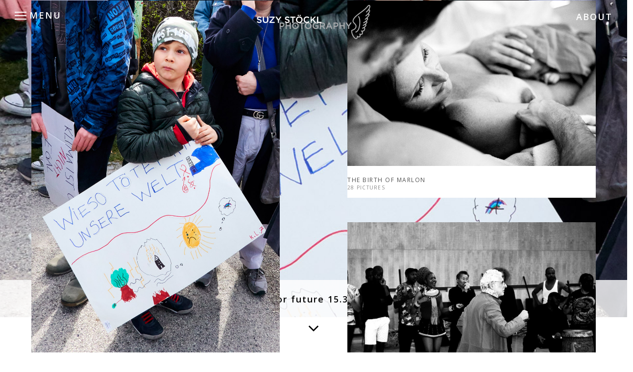

--- FILE ---
content_type: text/html; charset=UTF-8
request_url: http://www.suzystoeckl.com/gal-cat/nature/
body_size: 9497
content:
<!DOCTYPE html>
<html lang="de" xmlns:og="http://opengraphprotocol.org/schema/" xmlns:fb="http://www.facebook.com/2008/fbml">
<head>
	<meta charset="UTF-8">
	<meta http-equiv="X-UA-Compatible" content="IE=edge">
	<meta name="viewport" content="width=device-width, initial-scale=1">
	<title>Nature &#8211; Suzy Stöckl</title>
<link rel='dns-prefetch' href='//fonts.googleapis.com' />
<link rel='dns-prefetch' href='//s.w.org' />
<link rel="alternate" type="application/rss+xml" title="Suzy Stöckl &raquo; Feed" href="http://www.suzystoeckl.com/feed/" />
<link rel="alternate" type="application/rss+xml" title="Suzy Stöckl &raquo; Nature Gallery Category Feed" href="http://www.suzystoeckl.com/gal-cat/nature/feed/" />
		<script type="text/javascript">
			window._wpemojiSettings = {"baseUrl":"https:\/\/s.w.org\/images\/core\/emoji\/2.2.1\/72x72\/","ext":".png","svgUrl":"https:\/\/s.w.org\/images\/core\/emoji\/2.2.1\/svg\/","svgExt":".svg","source":{"concatemoji":"http:\/\/www.suzystoeckl.com\/wp-includes\/js\/wp-emoji-release.min.js?ver=4.7.31"}};
			!function(t,a,e){var r,n,i,o=a.createElement("canvas"),l=o.getContext&&o.getContext("2d");function c(t){var e=a.createElement("script");e.src=t,e.defer=e.type="text/javascript",a.getElementsByTagName("head")[0].appendChild(e)}for(i=Array("flag","emoji4"),e.supports={everything:!0,everythingExceptFlag:!0},n=0;n<i.length;n++)e.supports[i[n]]=function(t){var e,a=String.fromCharCode;if(!l||!l.fillText)return!1;switch(l.clearRect(0,0,o.width,o.height),l.textBaseline="top",l.font="600 32px Arial",t){case"flag":return(l.fillText(a(55356,56826,55356,56819),0,0),o.toDataURL().length<3e3)?!1:(l.clearRect(0,0,o.width,o.height),l.fillText(a(55356,57331,65039,8205,55356,57096),0,0),e=o.toDataURL(),l.clearRect(0,0,o.width,o.height),l.fillText(a(55356,57331,55356,57096),0,0),e!==o.toDataURL());case"emoji4":return l.fillText(a(55357,56425,55356,57341,8205,55357,56507),0,0),e=o.toDataURL(),l.clearRect(0,0,o.width,o.height),l.fillText(a(55357,56425,55356,57341,55357,56507),0,0),e!==o.toDataURL()}return!1}(i[n]),e.supports.everything=e.supports.everything&&e.supports[i[n]],"flag"!==i[n]&&(e.supports.everythingExceptFlag=e.supports.everythingExceptFlag&&e.supports[i[n]]);e.supports.everythingExceptFlag=e.supports.everythingExceptFlag&&!e.supports.flag,e.DOMReady=!1,e.readyCallback=function(){e.DOMReady=!0},e.supports.everything||(r=function(){e.readyCallback()},a.addEventListener?(a.addEventListener("DOMContentLoaded",r,!1),t.addEventListener("load",r,!1)):(t.attachEvent("onload",r),a.attachEvent("onreadystatechange",function(){"complete"===a.readyState&&e.readyCallback()})),(r=e.source||{}).concatemoji?c(r.concatemoji):r.wpemoji&&r.twemoji&&(c(r.twemoji),c(r.wpemoji)))}(window,document,window._wpemojiSettings);
		</script>
		<style type="text/css">
img.wp-smiley,
img.emoji {
	display: inline !important;
	border: none !important;
	box-shadow: none !important;
	height: 1em !important;
	width: 1em !important;
	margin: 0 .07em !important;
	vertical-align: -0.1em !important;
	background: none !important;
	padding: 0 !important;
}
</style>
<link rel='stylesheet' id='contact-form-7-css'  href='http://www.suzystoeckl.com/wp-content/plugins/contact-form-7/includes/css/styles.css?ver=4.6.1' type='text/css' media='all' />
<link rel='stylesheet' id='jquery_focuspoint_css-css'  href='http://www.suzystoeckl.com/wp-content/plugins/wpfocuslock/public/css/focuspoint.css?ver=4.7.31' type='text/css' media='all' />
<link rel='stylesheet' id='bootstrap-css'  href='http://www.suzystoeckl.com/wp-content/themes/mauer-bild/includes/bootstrap/css/bootstrap.min.css?ver=4.7.31' type='text/css' media='all' />
<link rel='stylesheet' id='font-awesome-css'  href='http://www.suzystoeckl.com/wp-content/themes/mauer-bild/includes/font-awesome/css/font-awesome.min.css?ver=4.7.31' type='text/css' media='all' />
<link rel='stylesheet' id='mauerGoogleFonts-css'  href='https://fonts.googleapis.com/css?family=Open+Sans%3A400%2C400i%2C400%2C400i%2C700%2C700i%7COpen+Sans%3A700%2C700i%2C400%2C600%2C700%2C400i%2C600i%2C700i&#038;subset=latin%2Clatin&#038;ver=4.7.31' type='text/css' media='all' />
<link rel='stylesheet' id='photoswipe-css'  href='http://www.suzystoeckl.com/wp-content/themes/mauer-bild/includes/photoSwipe/photoswipe.css?ver=4.7.31' type='text/css' media='all' />
<link rel='stylesheet' id='photoswipe-default-skin-css'  href='http://www.suzystoeckl.com/wp-content/themes/mauer-bild/includes/photoSwipe/default-skin/default-skin.css?ver=4.7.31' type='text/css' media='all' />
<link rel='stylesheet' id='royalslider-css'  href='http://www.suzystoeckl.com/wp-content/themes/mauer-bild/includes/royalSlider/royalslider/royalslider.css?ver=4.7.31' type='text/css' media='all' />
<link rel='stylesheet' id='royalslider-rs-default-css'  href='http://www.suzystoeckl.com/wp-content/themes/mauer-bild/includes/royalSlider/royalslider/skins/default/rs-default.css?ver=4.7.31' type='text/css' media='all' />
<link rel='stylesheet' id='mauer-theme-stylesheet-css'  href='http://www.suzystoeckl.com/wp-content/themes/mauer-bild/style.css?ver=4.7.31' type='text/css' media='all' />
<script type='text/javascript' src='http://www.suzystoeckl.com/wp-includes/js/jquery/jquery.js?ver=1.12.4'></script>
<script type='text/javascript' src='http://www.suzystoeckl.com/wp-includes/js/jquery/jquery-migrate.min.js?ver=1.4.1'></script>
<!--[if lt IE 9]>
<script type='text/javascript' src='http://www.suzystoeckl.com/wp-content/themes/mauer-bild/includes/html5Shiv/html5shiv.min.js?ver=4.7.31'></script>
<![endif]-->
<!--[if lt IE 9]>
<script type='text/javascript' src='http://www.suzystoeckl.com/wp-content/themes/mauer-bild/includes/respondJS/respond.min.js?ver=4.7.31'></script>
<![endif]-->
<link rel='https://api.w.org/' href='http://www.suzystoeckl.com/wp-json/' />
<link rel="EditURI" type="application/rsd+xml" title="RSD" href="http://www.suzystoeckl.com/xmlrpc.php?rsd" />
<link rel="wlwmanifest" type="application/wlwmanifest+xml" href="http://www.suzystoeckl.com/wp-includes/wlwmanifest.xml" /> 
<meta name="generator" content="WordPress 4.7.31" />
<script id="wpcp_disable_selection" type="text/javascript">
//<![CDATA[
var image_save_msg='You Can Not Save images!';
	var no_menu_msg='Context Menu disabled!';
	var smessage = "Content is protected !!";

function disableEnterKey(e)
{
	if (e.ctrlKey){
     var key;
     if(window.event)
          key = window.event.keyCode;     //IE
     else
          key = e.which;     //firefox (97)
    //if (key != 17) alert(key);
     if (key == 97 || key == 65 || key == 67 || key == 99 || key == 88 || key == 120 || key == 26 || key == 85  || key == 86 || key == 83 || key == 43)
     {
          show_wpcp_message('You are not allowed to copy content or view source');
          return false;
     }else
     	return true;
     }
}

function disable_copy(e)
{	
	var elemtype = e.target.nodeName;
	var isSafari = /Safari/.test(navigator.userAgent) && /Apple Computer/.test(navigator.vendor);
	elemtype = elemtype.toUpperCase();
	var checker_IMG = '';
	if (elemtype == "IMG" && checker_IMG == 'checked' && e.detail >= 2) {show_wpcp_message(alertMsg_IMG);return false;}
	if (elemtype != "TEXT" && elemtype != "TEXTAREA" && elemtype != "INPUT" && elemtype != "PASSWORD" && elemtype != "SELECT" && elemtype != "OPTION" && elemtype != "EMBED")
	{
		if (smessage !== "" && e.detail == 2)
			show_wpcp_message(smessage);
		
		if (isSafari)
			return true;
		else
			return false;
	}	
}
function disable_copy_ie()
{
	var elemtype = window.event.srcElement.nodeName;
	elemtype = elemtype.toUpperCase();
	if (elemtype == "IMG") {show_wpcp_message(alertMsg_IMG);return false;}
	if (elemtype != "TEXT" && elemtype != "TEXTAREA" && elemtype != "INPUT" && elemtype != "PASSWORD" && elemtype != "SELECT" && elemtype != "OPTION" && elemtype != "EMBED")
	{
		//alert(navigator.userAgent.indexOf('MSIE'));
			//if (smessage !== "") show_wpcp_message(smessage);
		return false;
	}
}	
function reEnable()
{
	return true;
}
document.onkeydown = disableEnterKey;
document.onselectstart = disable_copy_ie;
if(navigator.userAgent.indexOf('MSIE')==-1)
{
	document.onmousedown = disable_copy;
	document.onclick = reEnable;
}
function disableSelection(target)
{
    //For IE This code will work
    if (typeof target.onselectstart!="undefined")
    target.onselectstart = disable_copy_ie;
    
    //For Firefox This code will work
    else if (typeof target.style.MozUserSelect!="undefined")
    {target.style.MozUserSelect="none";}
    
    //All other  (ie: Opera) This code will work
    else
    target.onmousedown=function(){return false}
    target.style.cursor = "default";
}
//Calling the JS function directly just after body load
window.onload = function(){disableSelection(document.body);};
//]]>
</script>
	<script id="wpcp_disable_Right_Click" type="text/javascript">
	//<![CDATA[
	document.ondragstart = function() { return false;}
	/* ^^^^^^^^^^^^^^^^^^^^^^^^^^^^^^^^^^^^^^^^^^^^^^^^^^^^^^^^^^^^^^
	Disable context menu on images by GreenLava Version 1.0
	^^^^^^^^^^^^^^^^^^^^^^^^^^^^^^^^^^^^^^^^^^^^^^^^^^^^^^^^^^^^^^ */
	    function nocontext(e) {
	       return false;
	    }
	    document.oncontextmenu = nocontext;
	//]]>
	</script>
<style>
.unselectable
{
-moz-user-select:none;
-webkit-user-select:none;
cursor: default;
}
html
{
-webkit-touch-callout: none;
-webkit-user-select: none;
-khtml-user-select: none;
-moz-user-select: none;
-ms-user-select: none;
user-select: none;
-webkit-tap-highlight-color: rgba(0,0,0,0);
}
</style>
<script id="wpcp_css_disable_selection" type="text/javascript">
var e = document.getElementsByTagName('body')[0];
if(e)
{
	e.setAttribute('unselectable',on);
}
</script>
<link rel="icon" type="image/png" href="http://www.suzystoeckl.com/wp-content/themes/mauer-bild/img/favicons/s.png" />		<style type="text/css">.recentcomments a{display:inline !important;padding:0 !important;margin:0 !important;}</style>
				<style type="text/css" id="wp-custom-css">
			/*
Hier kannst du dein eigenes CSS einfügen.

Klicke auf das Hilfe-Symbol oben, um mehr zu lernen.
*/

@media (max-width: 600px) {
.footer-content {
    height: 3.2rem !important;
}

.footer-wrapper {
/* margin-top: -3.2rem; */
}

.home #footer {
    position: absolute;
    bottom: 3.5rem;
top: initial;
    color: #fff;
}

.mauer-framer {
    min-height: 100vh;
}

}		</style>
		<style>
		/* Custom margins set in theme options */
		@media (max-width: 767px) {
			.mauer-framer, .top-stripe {margin: 0 10px;}
			#footer {left:10px; right:10px;}
			.side-panel {display: none;}

			.mauer-framer {margin-top: 9rem;}
			.top-stripe-holder {height: 9rem; height: 6.2rem;}
			#mauer-hamburger {margin-top: 27px;  margin-top: 15px;}
			.logo-link {height: 7rem;height: 6.2rem;}
			.footer-content {height: 9rem;}
		}
		@media (min-width: 768px) and (max-width: 991px) {
			.mauer-framer, .top-stripe {margin: 0 33px;}
			#footer {left:33px; right:33px;}
			.side-panel {width: 45px;}
			.container {width: 678px;} /* default was 744; changed to 744 - 34 * 2 */

			.mauer-framer {margin-top: 9rem;}
			.top-stripe-holder {height: 9rem;}
			#mauer-hamburger {margin-top: 27px;  margin-top: 15px;}
			.logo-link {height: 7rem;}
			.footer-content {height: 9rem;}
		}
		@media (min-width: 991px) and (max-width: 1199px) {
			.mauer-framer, .top-stripe {margin: 0 43px;}
			#footer {left:43px; right:43px;}
			.side-panel {width: 55px;}
			.container {width: 878px;}

			.mauer-framer {margin-top: 9rem;}
			.top-stripe-holder {height: 9rem;}
			#mauer-hamburger {margin-top: 27px; margin-top: 15px;}
			.logo-link {height: 7rem;}
			.footer-content {height: 9rem;}
		}
		@media (min-width: 1200px) {
			.mauer-framer, .top-stripe {margin: 0 43px;}
			#footer {left:43px; right:43px;}
			.side-panel {width: 55px;}
			.container {width: 1084px;}

			.mauer-framer {margin-top: 9rem;}
			.top-stripe-holder {height: 9rem;}
			#mauer-hamburger {margin-top: 27px; margin-top: 15px;}
			.logo-link {height: 7rem;}
			.footer-content {height: 9rem;}
		}
		
			@media (min-width: 480px) {
				
					#menu-popover.shown {
		    background-image: url(http://www.suzystoeckl.com/wp-content/uploads/2017/01/MENU-a446.jpg);
		    background-repeat: no-repeat;
		    background-size: cover;
		    background-position: center center;
		    		}
		    }
		    
		    body.home {
    background-image: url(http://www.suzystoeckl.com/wp-content/uploads/2019/01/Suzy-Stoeckl-Startbild-04.jpg);
    background-size: cover;
    background-position: 50% 50%;}
		
	</style>
			<style>
			/* A few style adjustments that make the vast majority of custom fonts fit the design of the theme much better */
			.bild-box-title, .widget>h4 {padding-top: .8rem;}
			.portfolio-categories, .galleries-categories {padding-top: .8rem;}
			.text-logo {padding-top: .1rem; font-size: 2.1rem;}
			.side-panel-text {padding-bottom: 0;}
			.bild-menu {font-size: 2.9rem;}
			.bild-menu li>ul.sub-menu {font-size: 2.3rem;}
			#mauer-ajax-load-more {padding-top: 1.8rem;}
			.entry-full .entry-title, .entry-full .entry-title a {font-size: 6.0rem;}
			.portfolio-project-or-gallery.project-full .entry-cats {font-size: 1.4rem;}
			input[type="submit"], .section-main-content input[type="submit"], 
			.ghost-button-link, .section-main-content .ghost-button-link, button {padding-top: 1.6rem;}
			.mauer-rsSlideCaption {padding: .2rem .9rem;}

			.section-main-content select, .section-main-content textarea, .widgetized-area select, .widgetized-area textarea, 
			.section-main-content input[type="text"], .section-main-content input[type="password"], .widgetized-area input[type="text"], 
			.widgetized-area input[type="password"], .section-main-content input[type="date"], .section-main-content input[type="month"], 
			.section-main-content input[type="time"], .section-main-content input[type="week"], .widgetized-area input[type="date"], 
			.widgetized-area input[type="month"], .widgetized-area input[type="time"], .widgetized-area input[type="week"], 
			.section-main-content input[type="number"], .section-main-content input[type="email"], .section-main-content input[type="url"], 
			.section-main-content input[type="search"], .widgetized-area input[type="number"], .widgetized-area input[type="email"], 
			.widgetized-area input[type="url"], .widgetized-area input[type="search"], .section-main-content input[type="tel"], 
			.section-main-content input[type="color"], .section-main-content .form-control, .widgetized-area input[type="tel"], 
			.widgetized-area input[type="color"], .widgetized-area .form-control {
				padding-top: 1.0rem!important;
			}

			/* Custom typography set in theme options */
			body,
			em,
			h1, h2, h3, h4, h5, h6,
			h1 a, h2 a, h3 a, h4 a, h5 a, h6 a,
			input[type="submit"], .section-main-content input[type="submit"], .ghost-button-link, .section-main-content .ghost-button-link, button, 
			span.wpcf7-not-valid-tip, div.wpcf7-response-output,
			.entry-tags a, .tagcloud a,
			blockquote,
			.comments-title,
			.comment-date,
			.comment-reply-title,
			.comment-notes, .logged-in-as, .subscribe-label,
			.form-allowed-tags,
			.form-allowed-tags code, 
			.wp-caption-text {
				font-family: "Open Sans";
			}
			body {
				font-weight: 400;
				font-size: 1.8rem;
				line-height: 1;
			}
			.entry-content p em, .entry-content p i {
				font-family: inherit;
				font-weight: inherit;
				font-size: inherit;
				letter-spacing: inherit;
				line-height: inherit;
			}
			h1, h2, h3, h4, h5, h6,
			h1 a, h2 a, h3 a, h4 a, h5 a, h6 a {
				font-weight: 600;
			}

			.text-logo, 
			.bild-menu,
			.entry-title, .entry-title a,
			.entry-thumb-info .entry-title, .entry-thumb-info .entry-title a
			div.sharedaddy h3.sd-title,
			.entry-tags,
			.mauer-rsContent-text,
			.awaiting-moderation {
				font-family: "Open Sans";
				font-weight: 700;
			}
			
		</style>
			<style>
		/* Colors */
		body, .mauer-preloader, .top-stripe, #menu-popover, .entry-tile,
		.sd-social-icon .sd-button span.share-count {
			background-color: #ffffff;
		}

		body, .entry-full.page .entry-title.type-2,
		.rsArrowLeft .rsArrowIcn:before, .rsArrowRight .rsArrowIcn:after,
		.rsArrowLeft .rsArrowIcn:hover:before,
		.rsArrowRight .rsArrowIcn:hover:after,
		.rsDefault .rsFullscreenIcn:before, .mauer-rsSlideCount,
		.bild-menu a,
		input[type="submit"], .section-main-content input[type="submit"],
		.ghost-button-link, .section-main-content .ghost-button-link, button,
		.entry-in-feed .entry-title a,
		.portfolio-categories a, .galleries-categories a,
		#comments .comment-heading a,
		.blog-post-in-more a,
		.social-links a,
		.sd-social-icon .sd-button span.share-count,
		.sd-social-icon a.sd-button:before,
		.footer-copyright a {
			color: #222222;
		}

		#mauer-hamburger .line,
		.mauer-rsSlideCaption {
			background-color: #222222;
			color: #ffffff;
		}

					.text-logo-wrapper, #mauer-hamburger .line,
			.mauer-rsSlideCaption {
				background-color: #181818;
			}
		
		a, a:hover, a:focus, 
		.entry-in-feed .entry-title a:hover,
		.entry-in-feed .entry-meta a:hover,
		.entry-full .entry-meta a:hover,
		.social-links a:hover, .social-links a:focus,
		.portfolio-categories a:hover, .portfolio-categories a:focus,
		.portfolio-categories .current-cat a,
		.galleries-categories a:hover, .galleries-categories a:focus,
		.galleries-categories .current-cat a,
		.entry-excerpt .more-link:hover, .entry-excerpt .more-link:focus,
		.more-posts-wrapper .entry-meta a:hover, .more-posts-wrapper .entry-meta a:focus,
		.footer-copyright a:hover, .footer-copyright a:focus {
			color: #000000;
		}

		input[type="submit"]:hover, .section-main-content input[type="submit"]:hover,
		.ghost-button-link:hover, .section-main-content .ghost-button-link:hover,
		.section-main-content button:hover,
		#mauer-ajax-load-more:hover,
		#mauer-ajax-load-more.pulse {
			border-color: #000000;
			background-color: #000000;
			color: #ffffff;
		}

		.entry-content a:hover, .entry-content a:focus, 
		#comments a:hover, #comments a:focus,
		.entry-excerpt a:hover, .entry-excerpt a:focus,
		#mauer-ajax-load-more, 
		.mauer-spinner {
			border-color: #222222;
		}

		.mauer-spinner {
			border-top-color: transparent;
		}

		.entry-content a, .entry-excerpt a, #comments a,
		.bild-menu a:hover, .bild-menu a:focus,
		.entry-in-feed,
		.bild-box,
		.bild-box-title, .widget>h4,
		.widget, .widget>h4,
		.footer-wrapper,
		hr, 
		.portfolio-categories, .galleries-categories,
		.comment-holder.depth-1,
		.line-beneath-menu,
		.widgetized-area a, .widgetized-area a {
			border-color: #d4d4d4;
		}

		.bild-menu .menu-primary-container>ul>li:before,
		.entry-full.post>.entry-title:after,
		.entry-full.page .entry-title.type-2:after,
		.entry-content-special-separator,
		blockquote:before, blockquote:after,
		.footer-dash {
			background-color: #d4d4d4;
		}

		.entry-in-feed .entry-meta,
		.entry-full .entry-meta, 
		.entry-in-feed .entry-meta a,
		.entry-full .entry-meta a,
		.entry-full .entry-meta .entry-date,
		.entry-excerpt .more-link,
		.more-posts-wrapper .entry-meta,
		.more-posts-wrapper .entry-meta a,
		.comment-reply-link,
		.comment-notes, .logged-in-as, .subscribe-label,
		.logged-in-as a,
		.comment-reply-link,
		.comment-date {
			color: #777777;
		}

		.entry-tags a, .tagcloud a,
	  {
			border-color: #777777;
		}

		.entry-tags a:hover, .tagcloud a:hover, .widgetized-area .tagcloud a:hover {
			background-color: #000000;
			border-color: #000000;
		}

		.widgetized-area a:hover, .widgetized-area a:focus {
			border-color: #d4d4d4;
		}

		.rsDefault, .rsDefault .rsOverflow, .rsDefault .rsSlide, .rsDefault .rsVideoFrameHolder, .rsDefault .rsThumbs {
			background-color: #f2f2f2		}

		.text-logo-wrapper {background-color: #222222;}

		
		
		
	</style>
	</head>

<body class="archive tax-gallery_cat term-nature term-24 unselectable no-menu-active">
<div id="page" class="site">
<style>
.single-gallery .site-header {
display: none;	
}
</style>
<header id="masthead" class="site-header" role="banner">
					<div class="container-fluid">
					<div class="row">
						<div class="col-xs-12">

							<div class=" teaser" style='background-image:url(http://www.suzystoeckl.com/wp-content/uploads/2019/03/m-74a.jpg) ; background-position: 50% 50%;   background-repeat: no-repeat;' >
							</div>
						</div>
						<div class="col-xs-12 text-center" style="    margin-top: -76px;
    background: rgba(255,255,255,0.8);
    padding: 30px;">
													<a href="#content" class="menu-scroll-down anchor-scroll"><span class="" aria-hidden="true" role="img">demo friday for future 15.3. | 18 pictures</span><br><span class="fa fa-angle-down"> </span></a>

													</div>
					</div>
				</div>
	


		
	</header>

	<div id='mauer-slider-settings'><i id='imageScaleMode'>fit</i></div>
	<div class="mauer-preloader">
		<div class="preload_logo"><img class='header-logo image-logo' src=http://www.suzystoeckl.com/wp-content/uploads/2017/01/Logo-Suzy-Stoeckl.png alt='Suzy Stöckl'/></div>
	<div class="mauer-spinner"></div>
	</div>

	<div class="side-panel side-panel-left">
		<span class="side-panel-text">
			Suzy Stöckl		</span>
	</div>
	<div class="side-panel side-panel-right">
		<span class="side-panel-text">
			Fotografie		</span>
	</div>

	<div class="top-stripe">
		<div class="container-fluid">
			<div class="row">
				<div class="col-xs-12">

					<div class="top-stripe-holder">
						<div class="top-stripe-content">
		
							<div class="col-xs-3 col-sm-4 zmenu ham">
							<a id="menu-toggle" href="#" title="MENU">
								<div id="mauer-hamburger" title="Menu" style="float: left";>
									<span class="line line-1"></span>
									<span class="line line-2"></span>
									<span class="line line-3"></span>
								</div>
								<div class="menuText" style="float: right; margin-top: 12px;">MENU</div>
							</a>
							</div>
				<div class="col-xs-6 text-center col-sm-4  zmenu logo-center">
							<a href="http://www.suzystoeckl.com/" class="logo-link" title="Suzy Stöckl">
								<img class='header-logo image-logo' src=http://www.suzystoeckl.com/wp-content/uploads/2017/01/Logo-Suzy-Stoeckl.png alt='Suzy Stöckl'/><img class="header-logo image-logo hidden logo-dark" src="/wp-content/uploads/2017/01/Logo-Suzy-Stoeckl-black-300x90.png" alt="Suzy Stöckl">							</a>
							</div>
							<div class="col-xs-3 col-sm-4  zmenu">
							<a href="/about" class="pull-right menuabout">ABOUT</A>
							</div>
						</div>
					</div>

				</div>
			</div>
		</div>
	</div>

	<div class="mauer-framer">
		<div id="menu-popover">
					<div class="bild-menu">
						<div class="menu-bild-main-menu-container"><ul id="menu-bild-main-menu" class="menu"><li id="menu-item-606" class="menu-item menu-item-type-post_type menu-item-object-page menu-item-has-children menu-item-606"><a href="http://www.suzystoeckl.com/portrait/">PORTRAIT</a>
<ul class="sub-menu">
	<li id="menu-item-607" class="menu-item menu-item-type-post_type menu-item-object-page menu-item-607"><a href="http://www.suzystoeckl.com/portrait/portrait/">PORTRAIT</a></li>
	<li id="menu-item-608" class="menu-item menu-item-type-post_type menu-item-object-page menu-item-608"><a href="http://www.suzystoeckl.com/portrait/portrait-homepagefoto/">PORTRAIT HOMEPAGEPHOTO</a></li>
</ul>
</li>
<li id="menu-item-603" class="menu-item menu-item-type-post_type menu-item-object-page menu-item-603"><a href="http://www.suzystoeckl.com/women/">WOMEN</a></li>
<li id="menu-item-601" class="menu-item menu-item-type-post_type menu-item-object-page menu-item-601"><a href="http://www.suzystoeckl.com/nature/">REPORTAGE / NATURE</a></li>
<li id="menu-item-602" class="menu-item menu-item-type-post_type menu-item-object-page menu-item-602"><a href="http://www.suzystoeckl.com/free/">FREE</a></li>
<li id="menu-item-599" class="menu-item menu-item-type-post_type menu-item-object-page menu-item-599"><a href="http://www.suzystoeckl.com/commercial/">COMMERCIAL</a></li>
<li id="menu-item-600" class="menu-item menu-item-type-post_type menu-item-object-page menu-item-600"><a href="http://www.suzystoeckl.com/fashion/">FASHION</a></li>
</ul></div>					</div>
		</div>
<div class="section-main-content">

	

	<div class="container-fluid">
		<div class="row">
			<div class="col-xs-12">
				
				<!-- Categories menu -->
												
											<ul class="galleries-categories">
							<li class='cat-item-all'><a href='http://www.suzystoeckl.com/gal/'>All</a></li>	<li class="cat-item cat-item-26"><a href="http://www.suzystoeckl.com/gal-cat/advertising-and-commercial-work/" >Commercial</a>
</li>
	<li class="cat-item cat-item-25"><a href="http://www.suzystoeckl.com/gal-cat/fashion/" >FASHION</a>
</li>
	<li class="cat-item cat-item-27"><a href="http://www.suzystoeckl.com/gal-cat/free/" >FREE</a>
</li>
	<li class="cat-item cat-item-24 current-cat"><a href="http://www.suzystoeckl.com/gal-cat/nature/" >Nature</a>
</li>
	<li class="cat-item cat-item-18"><a href="http://www.suzystoeckl.com/gal-cat/portrait/" >PORTRAIT</a>
</li>
	<li class="cat-item cat-item-23"><a href="http://www.suzystoeckl.com/gal-cat/women/" >Women</a>
</li>
						</ul>	
					
				
			</div>
		</div>			
	</div>	

	<div class="container-fluid">
		<div class="row row-wider-cols">
			<div id="mauer-ajax-buffer"></div>
			<div class="msnry-grid">
				<div class="msnry-grid-sizer col-xs-12 col-sm-6 col-md-6"></div>

				
					<div class="msnry-grid-item col-xs-12 col-sm-6 col-md-6">
						<div class="msnry-grid-item-content">

							<div class="portfolio-project-or-gallery post-1688 gallery type-gallery status-publish has-post-thumbnail hentry gallery_cat-nature">
								<a href="http://www.suzystoeckl.com/gal/demo-fridayfor-future-15-3/" title="demo friday for future 15.3. | 18 pictures">
									<div class="entry-tile">
										<img src="http://www.suzystoeckl.com/wp-content/uploads/2019/03/m-74a-599x900.jpg" class="attachment-mauer_thumb_2 size-mauer_thumb_2 wp-post-image" alt="" srcset="http://www.suzystoeckl.com/wp-content/uploads/2019/03/m-74a-599x900.jpg 599w, http://www.suzystoeckl.com/wp-content/uploads/2019/03/m-74a-200x300.jpg 200w, http://www.suzystoeckl.com/wp-content/uploads/2019/03/m-74a-768x1153.jpg 768w, http://www.suzystoeckl.com/wp-content/uploads/2019/03/m-74a-682x1024.jpg 682w, http://www.suzystoeckl.com/wp-content/uploads/2019/03/m-74a.jpg 959w" sizes="(max-width: 599px) 100vw, 599px" />										<div class="bentry-title text-left subcaption">demo friday for future 15.3. </div>
														<div class="bentry-cats text-left subcaption"> 18 pictures<br><br></div>
														</div>
										
								</a>
							</div>
						
						</div>
					</div>

					
				
					<div class="msnry-grid-item col-xs-12 col-sm-6 col-md-6">
						<div class="msnry-grid-item-content">

							<div class="portfolio-project-or-gallery post-1552 gallery type-gallery status-publish has-post-thumbnail hentry gallery_cat-nature">
								<a href="http://www.suzystoeckl.com/gal/the-birth-of-marlon-28-pictures/" title="The birth of Marlon | 28 pictures">
									<div class="entry-tile">
										<img src="http://www.suzystoeckl.com/wp-content/uploads/2019/01/repm-551-900x600.jpg" class="attachment-mauer_thumb_2 size-mauer_thumb_2 wp-post-image" alt="" srcset="http://www.suzystoeckl.com/wp-content/uploads/2019/01/repm-551-900x600.jpg 900w, http://www.suzystoeckl.com/wp-content/uploads/2019/01/repm-551-300x200.jpg 300w, http://www.suzystoeckl.com/wp-content/uploads/2019/01/repm-551-768x512.jpg 768w, http://www.suzystoeckl.com/wp-content/uploads/2019/01/repm-551-1024x683.jpg 1024w" sizes="(max-width: 900px) 100vw, 900px" />										<div class="bentry-title text-left subcaption">The birth of Marlon </div>
														<div class="bentry-cats text-left subcaption"> 28 pictures<br><br></div>
														</div>
										
								</a>
							</div>
						
						</div>
					</div>

					
				
					<div class="msnry-grid-item col-xs-12 col-sm-6 col-md-6">
						<div class="msnry-grid-item-content">

							<div class="portfolio-project-or-gallery post-1458 gallery type-gallery status-publish has-post-thumbnail hentry gallery_cat-nature">
								<a href="http://www.suzystoeckl.com/gal/probe-weltmuseum-eroeffnung/" title="rehearsal for the opening of the worldmuseum | 49 pictures">
									<div class="entry-tile">
										<img src="http://www.suzystoeckl.com/wp-content/uploads/2019/01/repGV2A9782-900x596.jpg" class="attachment-mauer_thumb_2 size-mauer_thumb_2 wp-post-image" alt="" srcset="http://www.suzystoeckl.com/wp-content/uploads/2019/01/repGV2A9782-900x596.jpg 900w, http://www.suzystoeckl.com/wp-content/uploads/2019/01/repGV2A9782-300x199.jpg 300w, http://www.suzystoeckl.com/wp-content/uploads/2019/01/repGV2A9782-768x508.jpg 768w, http://www.suzystoeckl.com/wp-content/uploads/2019/01/repGV2A9782-1024x678.jpg 1024w" sizes="(max-width: 900px) 100vw, 900px" />										<div class="bentry-title text-left subcaption">rehearsal for the opening of the worldmuseum </div>
														<div class="bentry-cats text-left subcaption"> 49 pictures<br><br></div>
														</div>
										
								</a>
							</div>
						
						</div>
					</div>

					
				
					<div class="msnry-grid-item col-xs-12 col-sm-6 col-md-6">
						<div class="msnry-grid-item-content">

							<div class="portfolio-project-or-gallery post-1132 gallery type-gallery status-publish has-post-thumbnail hentry gallery_cat-nature">
								<a href="http://www.suzystoeckl.com/gal/woods/" title="woods | 7 pictures">
									<div class="entry-tile">
										<img src="http://www.suzystoeckl.com/wp-content/uploads/2017/02/nature-woods-900x597.jpg" class="attachment-mauer_thumb_2 size-mauer_thumb_2 wp-post-image" alt="" srcset="http://www.suzystoeckl.com/wp-content/uploads/2017/02/nature-woods-900x597.jpg 900w, http://www.suzystoeckl.com/wp-content/uploads/2017/02/nature-woods-300x199.jpg 300w, http://www.suzystoeckl.com/wp-content/uploads/2017/02/nature-woods-768x509.jpg 768w, http://www.suzystoeckl.com/wp-content/uploads/2017/02/nature-woods-1024x679.jpg 1024w" sizes="(max-width: 900px) 100vw, 900px" />										<div class="bentry-title text-left subcaption">woods </div>
														<div class="bentry-cats text-left subcaption"> 7 pictures<br><br></div>
														</div>
										
								</a>
							</div>
						
						</div>
					</div>

					
				
					<div class="msnry-grid-item col-xs-12 col-sm-6 col-md-6">
						<div class="msnry-grid-item-content">

							<div class="portfolio-project-or-gallery post-1128 gallery type-gallery status-publish has-post-thumbnail hentry gallery_cat-nature">
								<a href="http://www.suzystoeckl.com/gal/water/" title="water | 2 pictures">
									<div class="entry-tile">
										<img src="http://www.suzystoeckl.com/wp-content/uploads/2017/02/nature-water-1.--900x583.jpg" class="attachment-mauer_thumb_2 size-mauer_thumb_2 wp-post-image" alt="" srcset="http://www.suzystoeckl.com/wp-content/uploads/2017/02/nature-water-1.--900x583.jpg 900w, http://www.suzystoeckl.com/wp-content/uploads/2017/02/nature-water-1.--300x194.jpg 300w, http://www.suzystoeckl.com/wp-content/uploads/2017/02/nature-water-1.--768x498.jpg 768w, http://www.suzystoeckl.com/wp-content/uploads/2017/02/nature-water-1.--1024x663.jpg 1024w" sizes="(max-width: 900px) 100vw, 900px" />										<div class="bentry-title text-left subcaption">water </div>
														<div class="bentry-cats text-left subcaption"> 2 pictures<br><br></div>
														</div>
										
								</a>
							</div>
						
						</div>
					</div>

					
				
					<div class="msnry-grid-item col-xs-12 col-sm-6 col-md-6">
						<div class="msnry-grid-item-content">

							<div class="portfolio-project-or-gallery post-1121 gallery type-gallery status-publish has-post-thumbnail hentry gallery_cat-nature">
								<a href="http://www.suzystoeckl.com/gal/sky/" title="sky | 5 pictures">
									<div class="entry-tile">
										<img src="http://www.suzystoeckl.com/wp-content/uploads/2017/02/nature-sky-aba3492-900x600.jpg" class="attachment-mauer_thumb_2 size-mauer_thumb_2 wp-post-image" alt="" srcset="http://www.suzystoeckl.com/wp-content/uploads/2017/02/nature-sky-aba3492-900x600.jpg 900w, http://www.suzystoeckl.com/wp-content/uploads/2017/02/nature-sky-aba3492-300x200.jpg 300w, http://www.suzystoeckl.com/wp-content/uploads/2017/02/nature-sky-aba3492-768x512.jpg 768w, http://www.suzystoeckl.com/wp-content/uploads/2017/02/nature-sky-aba3492-1024x683.jpg 1024w" sizes="(max-width: 900px) 100vw, 900px" />										<div class="bentry-title text-left subcaption">sky </div>
														<div class="bentry-cats text-left subcaption"> 5 pictures<br><br></div>
														</div>
										
								</a>
							</div>
						
						</div>
					</div>

					
				
					<div class="msnry-grid-item col-xs-12 col-sm-6 col-md-6">
						<div class="msnry-grid-item-content">

							<div class="portfolio-project-or-gallery post-1108 gallery type-gallery status-publish has-post-thumbnail hentry gallery_cat-nature">
								<a href="http://www.suzystoeckl.com/gal/gardone-2/" title="heller garden gardone | 11 pictures">
									<div class="entry-tile">
										<img src="http://www.suzystoeckl.com/wp-content/uploads/2017/02/nature-gardone-3039-900x600.jpg" class="attachment-mauer_thumb_2 size-mauer_thumb_2 wp-post-image" alt="" srcset="http://www.suzystoeckl.com/wp-content/uploads/2017/02/nature-gardone-3039-900x600.jpg 900w, http://www.suzystoeckl.com/wp-content/uploads/2017/02/nature-gardone-3039-300x200.jpg 300w, http://www.suzystoeckl.com/wp-content/uploads/2017/02/nature-gardone-3039-768x512.jpg 768w, http://www.suzystoeckl.com/wp-content/uploads/2017/02/nature-gardone-3039-1024x683.jpg 1024w" sizes="(max-width: 900px) 100vw, 900px" />										<div class="bentry-title text-left subcaption">heller garden gardone </div>
														<div class="bentry-cats text-left subcaption"> 11 pictures<br><br></div>
														</div>
										
								</a>
							</div>
						
						</div>
					</div>

					
				
					<div class="msnry-grid-item col-xs-12 col-sm-6 col-md-6">
						<div class="msnry-grid-item-content">

							<div class="portfolio-project-or-gallery post-1102 gallery type-gallery status-publish has-post-thumbnail hentry gallery_cat-nature">
								<a href="http://www.suzystoeckl.com/gal/flowers/" title="flowers | 4 pictures">
									<div class="entry-tile">
										<img src="http://www.suzystoeckl.com/wp-content/uploads/2017/02/nature-flowers1.-b1460-900x600.jpg" class="attachment-mauer_thumb_2 size-mauer_thumb_2 wp-post-image" alt="" srcset="http://www.suzystoeckl.com/wp-content/uploads/2017/02/nature-flowers1.-b1460-900x600.jpg 900w, http://www.suzystoeckl.com/wp-content/uploads/2017/02/nature-flowers1.-b1460-300x200.jpg 300w, http://www.suzystoeckl.com/wp-content/uploads/2017/02/nature-flowers1.-b1460-768x512.jpg 768w, http://www.suzystoeckl.com/wp-content/uploads/2017/02/nature-flowers1.-b1460-1024x683.jpg 1024w" sizes="(max-width: 900px) 100vw, 900px" />										<div class="bentry-title text-left subcaption">flowers </div>
														<div class="bentry-cats text-left subcaption"> 4 pictures<br><br></div>
														</div>
										
								</a>
							</div>
						
						</div>
					</div>

					
				
					<div class="msnry-grid-item col-xs-12 col-sm-6 col-md-6">
						<div class="msnry-grid-item-content">

							<div class="portfolio-project-or-gallery post-1085 gallery type-gallery status-publish has-post-thumbnail hentry gallery_cat-nature">
								<a href="http://www.suzystoeckl.com/gal/anima/" title="anima marrakesch | 15 pictures">
									<div class="entry-tile">
										<img src="http://www.suzystoeckl.com/wp-content/uploads/2017/02/nature-anima-0175333-900x600.jpg" class="attachment-mauer_thumb_2 size-mauer_thumb_2 wp-post-image" alt="" srcset="http://www.suzystoeckl.com/wp-content/uploads/2017/02/nature-anima-0175333-900x600.jpg 900w, http://www.suzystoeckl.com/wp-content/uploads/2017/02/nature-anima-0175333-300x200.jpg 300w, http://www.suzystoeckl.com/wp-content/uploads/2017/02/nature-anima-0175333-768x512.jpg 768w, http://www.suzystoeckl.com/wp-content/uploads/2017/02/nature-anima-0175333-1024x683.jpg 1024w" sizes="(max-width: 900px) 100vw, 900px" />										<div class="bentry-title text-left subcaption">anima marrakesch </div>
														<div class="bentry-cats text-left subcaption"> 15 pictures<br><br></div>
														</div>
										
								</a>
							</div>
						
						</div>
					</div>

					
				
			</div> <!-- /.msnry-grid -->

			
		</div> <!-- /.row -->
	</div> <!-- /.container-fluid -->


</div><!-- /.section-main-content -->

	<div id="footer" >
		<div class="container-fluid">
			<div class="row" style="margin: 0px; padding: 0px">
				<div class="col-xs-12" style="padding: 0px">
					<div class="footer-wrapper">

						<div class="footer-content">

																					<a href="/impressum/">Impressum & AGB </a> | <a href="/datenschutz/">Datenschutz </a> | <span class="footer-copyright">&copy; 2026 SUZY STÖCKL</span>

			

						</div>

					</div>
				</div>
			</div>
		</div>
	</div>
		</div> <!-- .mauer-framer -->

</div><!-- #page -->

	<div class="pswp" tabindex="-1" role="dialog" aria-hidden="true">
	<div class="pswp__bg"></div>
	<div class="pswp__scroll-wrap">

		<div class="pswp__container">
			<div class="pswp__item"></div>
			<div class="pswp__item"></div>
			<div class="pswp__item"></div>
		</div>

		<div class="pswp__ui pswp__ui--hidden">
			<div class="pswp__top-bar">
				<button class="pswp__button pswp__button--close" title="Close (Esc)"></button> 
				<button class="pswp__button pswp__button--share" title="Share"></button>
				<button class="pswp__button pswp__button--fs" title="Toggle fullscreen"></button>
				<button class="pswp__button pswp__button--zoom" title="Zoom in/out"></button>
				<div class="pswp__counter"></div>
				<div class="pswp__preloader">
					<div class="pswp__preloader__icn">
						<div class="pswp__preloader__cut">
							<div class="pswp__preloader__donut"></div>
						</div>
					</div>
				</div>
			</div>
			<div class="pswp__share-modal pswp__share-modal--hidden pswp__single-tap">
				<div class="pswp__share-tooltip"></div> 
			</div>
			<button class="pswp__button pswp__button--arrow--left" title="Previous (arrow left)">
			</button>
			<button class="pswp__button pswp__button--arrow--right" title="Next (arrow right)">
			</button>
			<div class="pswp__caption">
				<div class="pswp__caption__center"></div>
			</div>
		</div>
	</div>
</div>		<div id="wpcp-error-message" class="msgmsg-box-wpcp warning-wpcp hideme"><span>error: </span>Content is protected !!</div>
	<script>
	var timeout_result;
	function show_wpcp_message(smessage)
	{
		if (smessage !== "")
			{
			var smessage_text = '<span>Alert: </span>'+smessage;
			document.getElementById("wpcp-error-message").innerHTML = smessage_text;
			document.getElementById("wpcp-error-message").className = "msgmsg-box-wpcp warning-wpcp showme";
			clearTimeout(timeout_result);
			timeout_result = setTimeout(hide_message, 3000);
			}
	}
	function hide_message()
	{
		document.getElementById("wpcp-error-message").className = "msgmsg-box-wpcp warning-wpcp hideme";
	}
	</script>
	<style type="text/css">
	#wpcp-error-message {
	    direction: ltr;
	    text-align: center;
	    transition: opacity 900ms ease 0s;
	    z-index: 99999999;
	}
	.hideme {
    	opacity:0;
    	visibility: hidden;
	}
	.showme {
    	opacity:1;
    	visibility: visible;
	}
	.msgmsg-box-wpcp {
		border-radius: 10px;
		color: #555;
		font-family: Tahoma;
		font-size: 11px;
		margin: 10px;
		padding: 10px 36px;
		position: fixed;
		width: 255px;
		top: 50%;
  		left: 50%;
  		margin-top: -10px;
  		margin-left: -130px;
  		-webkit-box-shadow: 0px 0px 34px 2px rgba(242,191,191,1);
		-moz-box-shadow: 0px 0px 34px 2px rgba(242,191,191,1);
		box-shadow: 0px 0px 34px 2px rgba(242,191,191,1);
	}
	.msgmsg-box-wpcp span {
		font-weight:bold;
		text-transform:uppercase;
	}
	.error-wpcp {		background:#ffecec url('http://www.suzystoeckl.com/wp-content/plugins/wp-content-copy-protector/images/error.png') no-repeat 10px 50%;
		border:1px solid #f5aca6;
	}
	.success {
		background:#e9ffd9 url('http://www.suzystoeckl.com/wp-content/plugins/wp-content-copy-protector/images/success.png') no-repeat 10px 50%;
		border:1px solid #a6ca8a;
	}
	.warning-wpcp {
		background:#ffecec url('http://www.suzystoeckl.com/wp-content/plugins/wp-content-copy-protector/images/warning.png') no-repeat 10px 50%;
		border:1px solid #f5aca6;
	}
	.notice {
		background:#e3f7fc url('http://www.suzystoeckl.com/wp-content/plugins/wp-content-copy-protector/images/notice.png') no-repeat 10px 50%;
		border:1px solid #8ed9f6;
	}
    </style>
<script type='text/javascript' src='http://www.suzystoeckl.com/wp-content/plugins/contact-form-7/includes/js/jquery.form.min.js?ver=3.51.0-2014.06.20'></script>
<script type='text/javascript'>
/* <![CDATA[ */
var _wpcf7 = {"recaptcha":{"messages":{"empty":"Bitte best\u00e4tige, dass du nicht eine Maschine bist."}}};
/* ]]> */
</script>
<script type='text/javascript' src='http://www.suzystoeckl.com/wp-content/plugins/contact-form-7/includes/js/scripts.js?ver=4.6.1'></script>
<script type='text/javascript' src='http://www.suzystoeckl.com/wp-content/plugins/wpfocuslock/public/js/jquery.focuspoint.min.js?ver=0.4'></script>
<script type='text/javascript' src='http://www.suzystoeckl.com/wp-content/plugins/wpfocuslock/public/js/wp-focuslock.js?ver=0.4'></script>
<script type='text/javascript' src='http://www.suzystoeckl.com/wp-content/themes/mauer-bild/includes/bootstrap/js/bootstrap.min.js?ver=4.7.31'></script>
<script type='text/javascript' src='http://www.suzystoeckl.com/wp-includes/js/imagesloaded.min.js?ver=3.2.0'></script>
<script type='text/javascript' src='http://www.suzystoeckl.com/wp-includes/js/masonry.min.js?ver=3.3.2'></script>
<script type='text/javascript' src='http://www.suzystoeckl.com/wp-includes/js/jquery/jquery.masonry.min.js?ver=3.1.2b'></script>
<script type='text/javascript' src='http://www.suzystoeckl.com/wp-content/themes/mauer-bild/includes/remUnitPolyfill/js/rem.min.js?ver=4.7.31'></script>
<script type='text/javascript' src='http://www.suzystoeckl.com/wp-content/themes/mauer-bild/includes/photoSwipe/photoswipe.min.js?ver=4.7.31'></script>
<script type='text/javascript' src='http://www.suzystoeckl.com/wp-content/themes/mauer-bild/includes/photoSwipe/photoswipe-ui-default.min.js?ver=4.7.31'></script>
<script type='text/javascript' src='http://www.suzystoeckl.com/wp-content/themes/mauer-bild/js/photoSwipeGalleryBuilder.js?ver=4.7.31'></script>
<script type='text/javascript' src='http://www.suzystoeckl.com/wp-content/themes/mauer-bild/includes/royalSlider/royalslider/jquery.royalslider.min.js?ver=4.7.31'></script>
<script type='text/javascript' src='http://www.suzystoeckl.com/wp-content/themes/mauer-bild/includes/placeholdersJS/placeholders.min.js?ver=4.7.31'></script>
<script type='text/javascript' src='http://www.suzystoeckl.com/wp-content/themes/mauer-bild/js/general.js?ver=4.7.31'></script>
<script type='text/javascript' src='http://www.suzystoeckl.com/wp-includes/js/wp-embed.min.js?ver=4.7.31'></script>
<script> jQuery(function($){ $(".widget_meta a[href='http://www.suzystoeckl.com/comments/feed/']").parent().remove(); }); </script></body>
</html>


--- FILE ---
content_type: text/css
request_url: http://www.suzystoeckl.com/wp-content/themes/mauer-bild/style.css?ver=4.7.31
body_size: 14365
content:
/*
Theme Name: Mauer Bild
Description: Photography theme
Author: Mauer Themes
Author URI: http://mauer.co
License: GPL General Public License and Themeforest general license
License URI: License/README_License.txt
Version: 1.0                                                                      
Theme URI: http://bild.mauer.co
Tags: photography, portfolio
Text Domain: mauer-bild
*/

/* ----------------------------------------------

CONTENTS: 

1. General
2. Forms
3. Header, Menu, Side panels
4. Content
5. Images and Galleries
6. Footer and Widgets
7. Comments

------------------------------------------------- */




/* ---------------------------------------------- 
1. GENERAL
------------------------------------------------- */

html {font-size: 10px;}
@media (max-width: 991px) {html {font-size: 9px;}}

body {
	background-color: #fbfbfb;
	font-family: 'mauerHKG', 'Helvetica Neue', Helvetica, Arial, sans-serif;
	font-size: 1.8rem;
	font-weight: 300;
	line-height: 1.45;
	letter-spacing: 0.006em;
	color: #222;

	text-rendering: optimizeLegibility;
	-webkit-font-smoothing: antialiased;
	-moz-osx-font-smoothing: grayscale;
/*                                                          
	-ms-word-wrap: break-word;
	word-wrap: break-word;

	-webkit-hyphens: auto;
	-moz-hyphens: auto;
	hyphens: auto;
*/
}
                                                                        

/* trip
*/

body #content p {
font-size: 12px !important;
line-height: 19px;
}

body.home  #page {
min-height: 85vh;	
}

body.home {
	background-size: cover;
	    background-position: center top;
	        background-position: 50% 38%;
	background-repeat: no-repeat;

}

body.menu-popover-scroll {
}

@media (max-width: 1900px) and (max-height: 600px) {
body.home {
background-repeat: no-repeat;
}
}
.bild-menu a {
    border-bottom: 0px solid transparent;
}



.side-panel {
display: none !important;	
}

.home .gallery-full {
display: none !important;	
}

.mauer-framer {
    margin-top: 0rem !important;
}
.single-gallery #page {
margin-top: 75px;	
}

/*! 
 *  Focal Point: Pure HTML/CSS Adaptive Images Framework
 *  Author: Adam Bradley, 2012
 *  License: MIT/GPLv2
 *  https://github.com/adamdbradley/focal-point
 *  http://www.cdnconnect.com/
*/

.focal-point {
    width: 100%;
    height: auto;
    overflow: hidden;
}

.focal-point img {
    width: 100%;
    max-width: 100%;
    height: auto;
    -ms-interpolation-mode: bicubic;
}

.focal-point div {
    position: relative; 
    max-width: none; 
    height: auto;
}

@media all and (max-width: 767px) {

    /* 4x3 Landscape Shape (Default) */
    .focal-point div {
        margin: -3em -4em;.top-stripe-content a, 
    }

    /* Landscape down (Total 6em) */
    .down-1 div {
        margin-top:    -3.5em;
        margin-bottom: -2.5em;
    }
    .down-2 div {
        margin-top:    -4em;
        margin-bottom: -2em;
    }
    .down-3 div {
        margin-top:    -4.5em;
        margin-bottom: -1.5em;
    }
    .down-4 div {
        margin-top:    -5em;
        margin-bottom: -1em;
    }
    .down-5 div {
        margin-top:    -5.5em;
        margin-bottom: -0.5em;
    }
    .down-6 div {
        margin-top:    -6em;
        margin-bottom: 0;
    }

    /* Landscape up (Total 6em) */
    .up-1 div {
        margin-top:    -2.5em;
        margin-bottom: -3.5em;
    }
    .up-2 div {
        margin-top:    -2em;
        margin-bottom: -4em;
    }
    .up-3 div {
        margin-top:    -1.5em;
        margin-bottom: -4.5em;
    }
    .up-4 div {
        margin-top:    -1em;
        margin-bottom: -5em;
    }
    .up-5 div {
        margin-top:    -0.5em;
        margin-bottom: -5.5em;
    }
    .up-6 div {
        margin-top:    0;
        margin-bottom: -6em;
    }

    /* Landscape right (Total 8em) */
    .right-1 div {
        margin-left:  -4.66em;
        margin-right: -3.34em;
    }
    .right-2 div {
        margin-left:  -5.33em;
        margin-right: -2.67em;
    }
    .right-3 div {
        margin-left:  -6em;
        margin-right: -2em;
    }
    .right-4 div {
        margin-left:  -6.66em;
        margin-right: -1.34em;
    }
    .right-5 div {
        margin-left:  -7.33em;
        margin-right: -0.67em;
    }
    .right-6 div {
        margin-left:  -8em;
        margin-right: 0;
    }

    /* Landscape left (Total 8em) */
    .left-1 div {
        margin-left:  -3.34em;
        margin-right: -4.66em;
    }
    .left-2 div {
        margin-left:  -2.67em;
        margin-right: -5.33em;
    }
    .left-3 div {
        margin-left:  -2em;
        margin-right: -6em;
    }
    .left-4 div {
        margin-left:  -1.34em;
        margin-right: -6.66em;
    }
    .left-5 div {
        margin-left:  -0.67em;
        margin-right: -7.33em;
    }
    .left-6 div {
        margin-left:  0;
        margin-right: -8em;
    }


    /* 3x4 Portrait Shape */
    .focal-point.portrait div {
        margin: -4em -3em;
    }

    /* Portrait down (Total 8em) */
    .portrait.down-1 div {
        margin-top:    -4.66em;
        margin-bottom: -3.34em;
    }
    .portrait.down-2 div {
        margin-top:    -5.33em;
        margin-bottom: -2.67em;
    }
    .portrait.down-3 div {
        margin-top:    -6em;
        margin-bottom: -2em;
    }
    .portrait.down-4 div {
        margin-top:    -6.66em;
        margin-bottom: -1.34em;
    }
    .portrait.down-5 div {
        margin-top:    -7.33em;
        margin-bottom: -0.67em;
    }
    .portrait.down-6 div {
        margin-top:    -8em;
        margin-bottom: 0;
    }

    /* Portrait right (Total 6em) */
    .portrait.right-1 div {
        margin-left:  -3.5em;
        margin-right: -2.5em;
    }
    .portrait.right-2 div {
        margin-left:  -4em;
        margin-right: -2em;
    }
    .portrait.right-3 div {
        margin-left:  -4.5em;
        margin-right: -1.5em;
    }
    .portrait.right-4 div {
        margin-left:  -5em;
        margin-right: -1em;
    }
    .portrait.right-5 div {
        margin-left:  -5.5em;
        margin-right: -0.5em;
    }
    .portrait.right-6 div {
        margin-left:  -6em;
        margin-right: 0;
    }

    /* Portrait up (Total 8em) */
    .portrait.up-1 div {
        margin-top:    -3.34em;
        margin-bottom: -4.66em;
    }
    .portrait.up-2 div {
        margin-top:    -2.67em;
        margin-bottom: -5.33em;
    }
    .portrait.up-3 div {
        margin-top:    -2em;
        margin-bottom: -6em;
    }
    .portrait.up-4 div {
        margin-top:    -1.34em;
        margin-bottom: -6.66em;
    }
    .portrait.up-5 div {
        margin-top:    -0.67em;
        margin-bottom: -7.33em;
    }
    .portrait.up-6 div {
        margin-top:    0;
        margin-bottom: -8em;
    }

    /* Portrait left (Total 6em) */
    .portrait.left-1 div {
        margin-left:  -2.5em;
        margin-right: -3.5em;
    }
    .portrait.left-2 div {
        margin-left:  -2em;
        margin-right: -4em;
    }
    .portrait.left-3 div {
        margin-left:  -1.5em;
        margin-right: -4.5em;
    }
    .portrait.left-4 div {
        margin-left:  -1em;
        margin-right: -5em;
    }
    .portrait.left-5 div {
        margin-left:  -0.5em;
        margin-right: -5.5em;
    }
    .portrait.left-6 div {
        margin-left:  0;
        margin-right: -6em;
    }

}

/*
.visibleNearby .rsSlide img {
    opacity: 0.45;
    -webkit-transition: all 0.3s ease-out;
    -moz-transition: all 0.3s ease-out;
    transition: all 0.3s ease-out;
    -webkit-transform: scale(0.5);
    -moz-transform: scale(0.5);
    -ms-transform: scale(0.5);
    -o-transform: scale(0.5);
    transform: scale(0.5);
}

.visibleNearby .rsSlide .entry-thumb-overlay  {
    -webkit-transition: all 0.3s ease-out;
    -moz-transition: all 0.3s ease-out;
    transition: all 0.3s ease-out;
    -webkit-transform: scale(0.5);
    -moz-transform: scale(0.5);
    -ms-transform: scale(0.5);
    -o-transform: scale(0.5);
    transform: scale(0.5);
}

.visibleNearby img {
    -webkit-backface-visibility: hidden;
}
img.rsImg {
    max-width: none;
}
                                                                      
.visibleNearby .rsActiveSlide img {
    opacity: 1;
    -webkit-transform: scale(1);
    -moz-transform: scale(1);
    -ms-transform: scale(1);
    -o-transform: scale(1);
    transform: scale(1);
}

.visibleNearby .rsActiveSlide .entry-thumb-overlay {
    -webkit-transform: scale(1);
    -moz-transform: scale(1);
    -ms-transform: scale(1);
    -o-transform: scale(1);
    transform: scale(1);
}
*/

.rsDefault, .rsDefault .rsOverflow, .rsDefault .rsSlide, .rsDefault .rsVideoFrameHolder, .rsDefault .rsThumbs {
    background-color: transparent !important;
}

.top-stripe  {
background-color: rgba(255,255,255,0) !important;	
}

/* end trip  */
@media (max-width: 991px) {body {font-size: 1.9rem;}}

h1, h2, h3, h4, h5, h6,
h1 a, h2 a, h3 a, h4 a, h5 a, h6 a {
	letter-spacing: -.024em;
	font-weight: 500;
	line-height: 1.05;
	font-family: 'mauerHKG', 'Helvetica Neue', Helvetica, Arial, sans-serif;
}

h5, h6 {
	letter-spacing: .32em;
	font-weight: 700;
	text-transform: uppercase;
}

h1 {font-size:3.4rem;}
h2 {font-size:3.0rem;}
h3 {font-size:2.8rem;}
h4 {font-size:2.4rem;}
h5 {font-size:1.8rem;}
h6 {font-size:1.6rem;}

h1, h2, h3 {margin: 4.8rem 0 1.2rem;}
h4, h5, h6 {margin: 4.0rem 0 .6rem;}

p, ul, ol {margin: 0 0 2.6rem;}

hr {
	margin: 5.4rem 0 4.9rem;
	border:none;
	border-top:1px solid #d4d4d4;
}

img {max-width: 100%;}

a {
	color:#222;
	text-decoration: none;
	-webkit-transition: all .1s linear;
	-o-transition: all .1s linear;
	transition: all .1s linear;
}

a:hover, a:focus {
	color:#222;
	text-decoration: none;
	outline:none;
}

.entry-content p em, .entry-content p i {
	/* font-family: 'Cormorant Garamond', 'Adobe Garamond', 'Garamond', 'EB Garamond', Times, serif; */
  font-weight: 400;
  font-size: 2.2rem;
  /* this lh adjustment is needed because the font used 
  for regular style and the font used for italics have 
  different heights and thus different font sizes */
  line-height: 1.21; 
  letter-spacing: 0;
}

.entry-content a, .entry-excerpt a, #comments a {border-bottom: 1px solid #d4d4d4;}

.entry-content a:hover, .entry-content a:focus, 
#comments a:hover, #comments a:focus,
.entry-excerpt a:hover, .entry-excerpt a:focus {
	border-bottom: 0px solid #222;
}

.widgetized-area a {
	border-bottom:1px solid #d4d4d4;
	color: #222;
}
.widgetized-area a:hover, .widgetized-area a:focus {
	border-bottom: 1px solid #222;
}

button::-moz-focus-inner {border: 0;}
a::-moz-focus-inner {border: 0;}

.no-top-margin {margin-top: 0!important;}

iframe {
	max-width: 100%;
}

.mauer-preloader {
	position: fixed;
	top: 0;
	right: 0;
	bottom: 0;
	left: 0;
	background: #fff !important;
	z-index: 999999;
	opacity: 1;
	-webkit-transition: visibility 0s .6s, opacity .6s ease-in-out;
	-o-transition: visibility 0s .6s, opacity .6s ease-in-out;
	transition: visibility 0s .6s, opacity .6s ease-in-out;
}

.mauer-preloader.mauer-preloader-hidden {
	opacity:0;
	visibility: hidden;
}

.preload_logo {
	top:10%; left: 30%;
	margin: -20px 0 0 -20px;
		position: absolute;
		display: none;

}

.mauer-spinner {
	height: 40px;
	width:  40px;
	position: absolute;
	top:50%; left: 50%;
	margin: -20px 0 0 -20px;

	border-width: 1px;
	border-style: solid;
	border-color: #222;
	border-top-color: transparent;
	border-radius: 100%;
	animation: mauer-clockwise .4s linear infinite;

	opacity: 1;
	-webkit-transition: visibility 0s .3s, opacity .3s ease;
	-o-transition: visibility 0s .3s, opacity .3s ease;
	transition: visibility 0s .3s, opacity .3s ease;
}

.mauer-preloader.mauer-preloader-hidden .mauer-spinner {
	opacity: 0;
	-webkit-transition: visibility 0s .21s, opacity .21s ease;
	-o-transition: visibility 0s .21s, opacity .21s ease;
	transition: visibility 0s .21s, opacity .21s ease;
}

@keyframes mauer-clockwise{
	to {transform: rotate(360deg) translatez(0);}
}






/* ---------------------------------------------- 
2. FORMS
------------------------------------------------- */

.section-main-content form {
	padding-top: .9rem;
	padding-bottom: .9rem;
}

/* these are made important so that we reduce the chances of varying styles when installing plugins with their custom css */
.section-main-content select, .section-main-content textarea,
.widgetized-area select, .widgetized-area textarea,

.section-main-content input[type="text"], .section-main-content input[type="password"],
.widgetized-area input[type="text"], .widgetized-area input[type="password"],

.section-main-content input[type="date"], .section-main-content input[type="month"], .section-main-content input[type="time"], .section-main-content input[type="week"],
.widgetized-area input[type="date"], .widgetized-area input[type="month"], .widgetized-area input[type="time"], .widgetized-area input[type="week"],

.section-main-content input[type="number"], .section-main-content input[type="email"], .section-main-content input[type="url"], .section-main-content input[type="search"],
.widgetized-area input[type="number"], .widgetized-area input[type="email"], .widgetized-area input[type="url"], .widgetized-area input[type="search"],

.section-main-content input[type="tel"], .section-main-content input[type="color"], .section-main-content .form-control,
.widgetized-area input[type="tel"], .widgetized-area input[type="color"], .widgetized-area .form-control {

	display: block!important;
	vertical-align: middle!important;
	width: 100%!important;
	padding: .8rem 1.3rem 1.0rem!important;
	border: 1px solid #E5E5E5!important;
	border-radius:0!important;
	outline: 0!important;
	font-size:1.6rem!important;
	color:#4a4a4a;
	line-height:normal; /* otherwise placeholders jump */
	-webkit-transition: border .1s linear;
	-o-transition: border .1s linear;
	transition: border .1s linear;
}

/* this fixes mobile devices zooming in focusing on the fields */
@media (max-width:767px) {
	.section-main-content select, .section-main-content textarea,
	.widgetized-area select, .widgetized-area textarea,

	.section-main-content input[type="text"], .section-main-content input[type="password"],
	.widgetized-area input[type="text"], .widgetized-area input[type="password"],

	.section-main-content input[type="date"], .section-main-content input[type="month"], .section-main-content input[type="time"], .section-main-content input[type="week"],
	.widgetized-area input[type="date"], .widgetized-area input[type="month"], .widgetized-area input[type="time"], .widgetized-area input[type="week"],

	.section-main-content input[type="number"], .section-main-content input[type="email"], .section-main-content input[type="url"], .section-main-content input[type="search"],
	.widgetized-area input[type="number"], .widgetized-area input[type="email"], .widgetized-area input[type="url"], .widgetized-area input[type="search"],

	.section-main-content input[type="tel"], .section-main-content input[type="color"], .section-main-content .form-control,
	.widgetized-area input[type="tel"], .widgetized-area input[type="color"], .widgetized-area .form-control {
		font-size: 1.8rem!important;
	}
}

.widgetized-area select, .widgetized-area textarea,
.widgetized-area input[type="text"], .widgetized-area input[type="password"],
.widgetized-area input[type="date"], .widgetized-area input[type="month"], .widgetized-area input[type="time"], .widgetized-area input[type="week"],
.widgetized-area input[type="number"], .widgetized-area input[type="email"], .widgetized-area input[type="url"], .widgetized-area input[type="search"],
.widgetized-area input[type="tel"], .widgetized-area input[type="color"], .widgetized-area .form-control {
	font-size:1.4rem!important;
	/* margin-top: 1.6rem; */
}

.section-main-content select:hover, .section-main-content textarea:hover,
.section-main-content select:focus, .section-main-content textarea:focus,
.widgetized-area select:hover, .widgetized-area textarea:hover,
.widgetized-area select:focus, .widgetized-area textarea:focus,

.section-main-content input[type="text"]:hover, .section-main-content input[type="password"]:hover,
.section-main-content input[type="text"]:focus, .section-main-content input[type="password"]:focus,
.widgetized-area input[type="text"]:hover, .widgetized-area input[type="password"]:hover,
.widgetized-area input[type="text"]:focus, .widgetized-area input[type="password"]:focus,

.section-main-content input[type="date"]:hover, .section-main-content input[type="month"]:hover, .section-main-content input[type="time"]:hover, .section-main-content input[type="week"]:hover,
.section-main-content input[type="date"]:focus, .section-main-content input[type="month"]:focus, .section-main-content input[type="time"]:focus, .section-main-content input[type="week"]:focus,
.widgetized-area input[type="date"]:hover, .widgetized-area input[type="month"]:hover, .widgetized-area input[type="time"]:hover, .widgetized-area input[type="week"]:hover,
.widgetized-area input[type="date"]:focus, .widgetized-area input[type="month"]:focus, .widgetized-area input[type="time"]:focus, .widgetized-area input[type="week"]:focus,

.section-main-content input[type="number"]:hover, .section-main-content input[type="email"]:hover, .section-main-content input[type="url"]:hover, .section-main-content input[type="search"]:hover,
.section-main-content input[type="number"]:focus, .section-main-content input[type="email"]:focus, .section-main-content input[type="url"]:focus, .section-main-content input[type="search"]:focus,
.widgetized-area input[type="number"]:hover, .widgetized-area input[type="email"]:hover, .widgetized-area input[type="url"]:hover, .widgetized-area input[type="search"]:hover,
.widgetized-area input[type="number"]:focus, .widgetized-area input[type="email"]:focus, .widgetized-area input[type="url"]:focus, .widgetized-area input[type="search"]:focus,

.section-main-content input[type="tel"]:hover, .section-main-content input[type="color"]:hover, .section-main-content .form-control:hover,
.section-main-content input[type="tel"]:focus, .section-main-content input[type="color"]:focus, .section-main-content .form-control:focus,
.widgetized-area input[type="tel"]:hover, .widgetized-area input[type="color"]:hover, .widgetized-area .form-control:hover,
.widgetized-area input[type="tel"]:focus, .widgetized-area input[type="color"]:focus, .widgetized-area .form-control:focus { 
	border: 1px solid #999!important;
}

textarea,
input[type="text"], input[type="password"],
input[type="date"], input[type="month"], input[type="time"], input[type="week"],
input[type="number"], input[type="email"], input[type="url"], input[type="search"],
input[type="tel"], input[type="color"] {
	-webkit-appearance: none;
}

select:focus, textarea:focus,
input[type="text"]:focus, input[type="password"]:focus, input[type="datetime"]:focus, input[type="datetime-local"]:focus,
input[type="date"]:focus, input[type="month"]:focus, input[type="time"]:focus, input[type="week"]:focus,
input[type="number"]:focus, input[type="email"]:focus, input[type="url"]:focus, input[type="search"]:focus,
input[type="tel"]:focus, input[type="color"]:focus, .form-control:focus {
	outline: 1px solid #C5C5C5;
}

input[type="submit"], .section-main-content input[type="submit"],
.ghost-button-link, .section-main-content .ghost-button-link,
button {
	display: block;
	border: 1px solid;
	border-radius:0;
	text-align: center;
	color:#222;
	background-color: transparent;
	padding: 1.4rem 1.5rem 1.4rem 2.0rem;
	font-family: 'mauerHKG', 'Helvetica Neue', Helvetica, Arial, sans-serif;
	font-weight: 700;
	text-transform: uppercase;
	font-size: 1.2rem;
	letter-spacing: .32em;
	-webkit-transition: all .1s linear;
	-o-transition: all .1s linear;
	transition: all .1s linear;
}

@media (max-width: 991px) {
	input[type="submit"], .section-main-content input[type="submit"],
	.ghost-button-link, .section-main-content .ghost-button-link {
		padding: 1.2rem 1.5rem 1.2rem 2.0rem;
	}
}

.widget input[type="submit"], .widget .ghost-button-link, .widget button {
	width: 100%;
	padding: 1.0rem 1.0rem 1.0rem 1.4rem;
	font-size: 1.1rem;
}

input[type="submit"]:hover, .section-main-content input[type="submit"]:hover,
.ghost-button-link:hover, .section-main-content .ghost-button-link:hover,
.section-main-content button:hover {
	border: 1px solid #222;
	color: #fbfbfb;
	background-color: #222;
	text-decoration:none;
}

input[type="submit"]:focus, .ghost-button-link:focus, button:focus {
	outline: none;
}

::-webkit-input-placeholder { /* WebKit, Blink, Edge */
	color: #999;
}
:-moz-placeholder { /* Mozilla Firefox 4 to 18 */
	color: #999;
	opacity: 1;
}
::-moz-placeholder { /* Mozilla Firefox 19+ */
	color: #999;
	opacity: 1;
}
:-ms-input-placeholder { /* Internet Explorer 10-11 */
	color: #999;
}
:placeholder-shown { /* Standard (https://drafts.csswg.org/selectors-4/#placeholder) */
	color: #999;
}


/* WPCF7 */

div.wpcf7 {
	padding: .9rem 0;
}

span.wpcf7-not-valid-tip {
	font-family: 'mauerHKG', 'Helvetica Neue', Helvetica, Arial, sans-serif;
	color: #f14d52;
	font-size: 1.4rem;
	display: block;
	padding: 0.4rem 0 0;
}

div.wpcf7-validation-errors {
	border: 1px solid #f14d52;
	font-size: 1.4rem
}

div.wpcf7-mail-sent-ok {
	border: 1px solid #7ed097;
	font-size: 1.4rem
}

div.wpcf7-response-output {
	font-family: 'mauerHKG', 'Helvetica Neue', Helvetica, Arial, sans-serif;
	/*//font-size: 1.5rem;*/
	padding: 0.5em 1.1em 0.7rem;
	line-height: 1.3;
	margin: 3rem 0;
} 






/* ---------------------------------------------- 
3. HEADER, MENU, SIDE PANELS
------------------------------------------------- */

.top-stripe {
	background-color: #fbfbfb;
	position: fixed;
	backface-visibility: hidden;
	-webkit-backface-visibility: hidden;
	z-index: 210;
	top: 0;
	left: 0;
	right: 0;
}

.top-stripe-holder {
	display: table;
	width: 100%;
	height: 6.2rem;
}
.top-stripe-content {
	display: table-cell;
	vertical-align: middle;
}

.logo-link {
	display: inline-block;
/*	float: left; */
	color: #fbfbfb;
}



.site-header {
position: fixed;
width: 100%;
}

.site-header .teaser {
height: 90vh;	
    background-size: cover;
}

.page-id-575 .site-header .teaser  {
    background-position: 79% 60%;
}

.page-id-581 .logo-link img:first-child {
display: none !important;

}

.page-id-581 .menu_activ .logo-link img:first-child {
display: block !important;

}

.page-id-579 .logo-link img:first-child {
display: none !important;

}

.page-id-579 .menu_activ .logo-link img:first-child {
display: block !important;

}

.page-id-581 #content, .page-id-579 #content {
min-height: 96vh ;
o
}

.logo-link:hover, .logo-link:focus {
	color: #fbfbfb;
}

.logo-link img {
	max-width: 100%;
	max-height: 100%;
}

.text-logo-wrapper {
	display: table;
	height: inherit;
	background-color: #181818;
}

.text-logo-holder {
	display: table-cell;
	vertical-align: middle;
}

.text-logo {
	position: relative;
	font-family: 'Cormorant Garamond', 'Adobe Garamond', 'Garamond', 'EB Garamond', Times, serif;
	font-weight: 600;
	font-size: 2.2rem;
	letter-spacing: .16em;
	text-transform: uppercase;
	padding: 0 1.4rem 0 1.9rem;
	line-height: 1;
}

.zmenu {
z-index: 210;	
padding-left: 30px;
padding-right: 30px;
}

.menuabout {
margin-top: 15px;	
}

#menu-toggle {
	display: block;
/*	float: right; */
width: 95px;
}

.home .zmenu.logo-center, .page-template-page-galleries_archive .zmenu.logo-center {
height: 70px;
}

.side-panel-text {
	display: block;
	position: absolute;
	top: 50%;
	left:50%;
	text-align: center;
	text-transform: uppercase;
	font-size: 1.3rem;
	letter-spacing: .24em;
	font-weight: bold;
	-moz-transform: translateX(-50%) translateY(-50%) rotate(-90deg);
	-webkit-transform: translateX(-50%) translateY(-50%) rotate(-90deg);
	transform: translateX(-50%) translateY(-50%) rotate(-90deg);
	padding-bottom: .2rem;
}


/* The Hamburger start */
/* http://codepen.io/stevenfabre/pen/LGvzk */
#mauer-hamburger {
	width: 24px;
	height: 14px;
	position: relative;
	display: block;
	margin-top: 14px !important;
}

@media (max-width: 991px) {
	#mauer-hamburger {margin-top: 21px;}
}

#mauer-hamburger .line {
	display: block;
	background: #181818;
	width: 24px;
	height: 2px;
	position: absolute;
	left: 0;
	transition: all 0.22s ease;
	-webkit-transition: all 0.22s ease;
	-moz-transition: all 0.22s ease;
}
#mauer-hamburger .line.line-1 {
	top: 0;
}
#mauer-hamburger .line.line-2 {
	top: 50%;
}
#mauer-hamburger .line.line-3 {
	top: 100%;
}
#mauer-hamburger.active .line-1 {
	transform: translateY(7px) translateX(0) rotate(-45deg);
	-webkit-transform: translateY(7px) translateX(0) rotate(-45deg);
	-moz-transform: translateY(7px) translateX(0) rotate(-45deg);
}
#mauer-hamburger.active .line-2 {
	opacity: 0;
}
#mauer-hamburger.active .line-3 {
	transform: translateY(-7px) translateX(0) rotate(45deg);
	-webkit-transform: translateY(-7px) translateX(0) rotate(45deg);
	-moz-transform: translateY(-7px) translateX(0) rotate(45deg);
}
/* The Hamburger end */


#menu-popover {
	visibility: hidden;
	opacity: 0;
	position:fixed;
	padding:2.0rem;
	top: 0;
	right: 0;
	bottom: 0;
	left:0;
	z-index: 200;
	padding-top: 8.2rem;
	background-color: #fbfbfb;
	text-align: center;
	-webkit-transition: visibility 0s .36s, opacity .36s ease;
	-moz-transition: visibility 0s .36s, opacity .36s ease;
	-o-transition: visibility 0s .36s, opacity .36s ease;
	transition: visibility 0s .36s, opacity .36s ease;
	overflow: hidden;
}

.admin-bar #menu-popover {
	padding-top: 9.2rem;
}

#menu-popover.shown {
	visibility: visible;

	opacity: 1;
	-webkit-transition: opacity .36s ease;
	-moz-transition: opacity .36s ease;
	-o-transition: opacity .36s ease;
	transition: opacity .36s ease;
	background-image: url(/static/bild.mauer.co/wp-content/uploads/2016/09/073.jpg)
}

.bild-menu {
	font-weight: 600;
	letter-spacing: -.03em;
	font-size: 3.2rem;
	line-height: 1.1em;
}

.bild-menu ul {
	    list-style: none;
    margin:0;
    padding:0;

}

@media (min-width: 481px) {
.bild-menu>div>ul {
    /* Use flex boxes to align li items */
    /* Remove default padding from major browsers */
    padding: 0;
    /* Hide the default decorations for li items */
    list-style: none;
      position:fixed;

    top:0;
    left:0;

    width: 100%;
    height: 100%;
    margin-top: 100px;
}

.single-gallery .header-logo {
display: none;	
}




.single-gallery  .logo-dark.hidden {
display: block !important;	
}

.single-gallery .menu_activ .header-logo {
display: block;	
}




.single-gallery .menu_activ .logo-dark.hidden {
display: none !important;	
}


.top-stripe-content .col-xs-4 {
padding-left: 20px;
padding-right: 20px;
}

.top-stripe-content a, .top-stripe-content a:hover, .bild-menu>div>ul>li a {    
	color: #fff !important;
	font-weight: 600;
	letter-spacing: 2px;
	font-size: 1.8rem;
}






.bild-menu>div>ul>li:first-child {
/* display: none;	*/
}

.bild-menu>div>ul>li {
    /* Display the elements in one line */
    display: inline-block;
    border-top: 1px solid rgba(255, 255, 255, 0.3);
    border-right: 1px solid rgba(255, 255, 255, 0.3);    
    margin: 0px;
    width: 33.33%;
display: block;
height: 46.1vh;
    float: left;
}
        
@media (max-height: 600px) and (min-width: 480px) {
	
.bild-menu>div>ul>li { 
	height: 42.1vh;
}

}
.bild-menu>div>ul>li:nth-child(3n) {
    border-right: 0px solid rgba(255, 255, 255, 0.3);    

}


.bild-menu>div>ul>li a {
	    display: block;
	color: #8A8A8A;
	border-bottom:0px solid transparent;
    position: relative;
    top: 50%;
    -webkit-transform: translateY(-48%);
    -ms-transform: translateY(-48%);
    transform: translateY(-48%);
font-weight: 600;
text-transform: uppercase;
}

.bild-menu>div>ul>li:hover a {
		color: #8A8A8A!important;
		

}

.bild-menu>div>ul>li a:hover {
color: #000 !important;	
}

.bild-menu>div>ul>li .sub-menu {
display: none	
}

.bild-menu>div>ul>li:hover .sub-menu {
display: block;	
    position: relative;
    top: 44%;
    -webkit-transform: translateY(-46%);
    -ms-transform: translateY(-46%);
    transform: translateY(-46%);
}

.bild-menu>div>ul>li {
 background: rgba(255,255,255,0);

  -webkit-transition: background .5s ease-out;
  -moz-transition: background .5s ease-out;
  -o-transition: background .5s ease-out;
  transition: background .5s ease-out;
}

.bild-menu>div>ul>li:hover {
 background: rgba(255,255,255,0.8);

}

.bild-menu>div>ul>li.menu-item-has-children:hover>a:first-child {
    top: initial;
    -webkit-transform: initial;
    -ms-transform: initial;
    transform: initial;
    margin-top: 60px;
    color: #333;
    display: none;
	
}

.bild-menu a:hover, .bild-menu a:focus {
	border-bottom: 0px solid #d4d4d4;
}
/*
.bild-menu>div>ul>li:before {
	display: block;
	content: "";
	background-color: #d4d4d4;
	width: 1px;
	height: 2.1rem;
	margin: 0.7rem auto;
}
*/
.bild-menu>div>ul>li:first-child:before {
	display: none;
}

.bild-menu ul {
	list-style-type: none;
	padding: 0;
}

.bild-menu ul li {

}
}

.top-stripe-content a, .top-stripe-content a:hover, .bild-menu>div>ul>li a {    
	color: #fff !important;
	letter-spacing: 2px;
}

.bild-menu>div>ul>li a:hover {
color: #000;	
}

#mauer-hamburger .line,  .top-stripe-content.menu_activ #mauer-hamburger .line  {
    background-color: #fff !important;
}

.single-gallery  .top-stripe-holder, .footer-content  {       
    height: 6.2rem !important;
}

.single-gallery .top-stripe-content a, 
.single-gallery .top-stripe-content a:hover
{    color: #333 !important;
	font-weight: 600;
	letter-spacing: 2px;
}

.single-gallery #mauer-hamburger .line {
    background-color: #333 !important;
}

.single-gallery  .logo-link img {
  /*  max-width: 60%; */
    max-height: 80%;
    margin-top: 10px;
}


.home .logo-link, .page-template-page-galleries_archive .logo-link, .page-template-default .logo-link {
display: none;
}
.home .menu_activ .logo-link,  .page-template-page-galleries_archive .menu_activ .logo-link {
display: block;
}


.white.top-stripe-content #mauer-hamburger .line {
    background-color: #fff !important;
}
.black.top-stripe-content a, .black.top-stripe-content a:hover {
		color: #333 !important;

}
.black.top-stripe-content #mauer-hamburger .line {
    background-color: #333 !important;
}

.white.top-stripe-content a, .white.top-stripe-content a:hover, 
 .top-stripe-content.menu_activ  a, .top-stripe-content.menu_activ  a:hover,
.single-gallery  .top-stripe-content.menu_activ a, .single-gallery .top-stripe-content.menu_activ  a:hover,
.top-stripe-content.black.menu_activ  a, .top-stripe-content.black.menu_activ  a:hover

{
		color: #fff !important;

}

.top-stripe-content.black.menu_activ #mauer-hamburger .line  {
    background-color: #fff !important;
}



@media (max-width: 480px) {
.zmenu {
z-index: 210;	
padding-left: 6px;
padding-right: 6px;

}


.logo-link img {
    max-width: 128%;
    max-height: 120%;
    margin-left: -18px;
    margin-top: 7px;
}
	
	.single-gallery .logo-link img {
    max-width: 100%;
    max-height: initial;
}

.menuabout {
    margin-top: 26px;
}

#menu-popover {
	padding-top: 0.3rem;
}

.sub-menu {
height: auto !important;	
}

#menu-item-606>a {
display: none;	
}

 .top-stripe-content.menu_activ a, .top-stripe-content.menu_activ a:hover, .single-gallery .top-stripe-content.menu_activ a, .single-gallery .top-stripe-content.menu_activ a:hover, .top-stripe-content.black.menu_activ a, .top-stripe-content.black.menu_activ a:hover {
    color: #333 !important;
}

.top-stripe-content.black.menu_activ a, .top-stripe-content.black.menu_activ a:hover {
    color: #333 !important;
}

.top-stripe-content.menu_activ #mauer-hamburger .line  {
    background-color: #333 !important;
}

.bild-menu>div>ul>li a {
    font-size: 1.8rem !important;
}

.menu-item-603 .sub-menu>li:first-child {
    padding-top: 0.2rem;
}

/*
.logo-link img {
    max-width: 140%;
    max-height: 140%;
}
*/
body	#menu-toggle {
    display: block;
    /* float: right; */
    width: 90px;
}


.bild-menu>div>ul>li {
    display: block;
    border-top: 0px solid rgba(255, 255, 255, 0.3);
    border-right: 0px solid rgba(255, 255, 255, 0.3);
    margin: 0px;
    width: 100%;
    height: initial;
    float: none;
 
}	

.logo-center { padding: 0px; padding-right: 20px;}
.ham { padding-right: 0px; }
.menuText { display: none; }
.top-stripe-content a, .top-stripe-content a:hover, .bild-menu>div>ul>li a {
    color: #fff !important;
    letter-spacing: 2px;
font-weight: 600;
font-size: 1.3rem !important;
}


 .bild-menu>div>ul>li a {
    color: #333 !important;


}

#mauer-hamburger {
    margin-top: 23px !important;
} 

.top-stripe-content.black.menu_activ #mauer-hamburger .line {
    background-color: #333 !important;
}
.menu_activ .header-logo {
display: none;	
}




.menu_activ .logo-dark.black.hidden {
display: block !important;	
}

.single-gallery .header-logo {
display: none;	
}




.single-gallery  .logo-dark.hidden {
display: block !important;	
}

.single-gallery .menu_activ .header-logo {
display: none;	
}




.single-gallery .menu_activ .logo-dark.hidden {
display: block !important;	
}


.bild-menu>div>ul {
position: relative;

}


#menu-popover.shown {
	background-image: none;
	background: #fff;
	       position: fixed;
    bottom: initial;
    height: auto;
    background: rgba(255,255,255,0.86);
}

.bild-menu>div>ul>li .sub-menu {

}
	
}

.aaaabild-menu li>ul.sub-menu {
	margin: 0;
	padding: 0;
	font-size:2.5rem;
	overflow: hidden;
	opacity: 1;
	-webkit-transition: height .36s ease, opacity .48s ease .10s;
	-moz-transition: height .36s ease, opacity .48s ease .10s;
	-o-transition: height .36s ease, opacity .48s ease .10s;
	transition: height .36s ease, opacity .48s ease .10s;
}

.aaabild-menu li>ul.sub-menu.escondido {
	height:0px!important;
	opacity:0;

	-webkit-transition: height .36s ease, opacity .26s ease;
	-moz-transition: height .36s ease, opacity .26s ease;
	-o-transition: height .36s ease, opacity .26s ease;
	transition: height .36s ease, opacity .26s ease;
}

.sub-menu>li:first-child {
	padding-top: 1.2rem;
}
.sub-menu>li {
	padding: .2rem 0;
}

.line-beneath-menu {
	border-top:1px solid #d4d4d4;
}






/* ---------------------------------------------- 
4. CONTENT
------------------------------------------------- */

.entry-content table, .entry-excerpt table, .comment-text table {
	width: 100%;
}

.entry-content tbody, .entry-excerpt tbody, .comment-text tbody {
	border-top: 1px solid #e5e5e5; 
	border-bottom: 1px solid #e5e5e5;
}

.entry-content td, .entry-content th, 
.entry-excerpt td, .entry-excerpt th,
.comment-text td, .comment-text th {
	padding: .8rem 0.2rem;
}

.entry-content th, .entry-excerpt th, .comment-text th {
	font-weight:500;
}

.entry-content dt, .entry-excerpt dt, .comment-text dt {mauer-rsControlsWrap
	margin-top: .9rem;
	font-weight:500;
}
.page-template-page-galleries_archive .mauer-framer, .page-template-default .mauer-framer {
    background: #fff;
    margin: 0px;
    top: 96vh;
}

.page-template-page-galleries_archive .section-main-content {
padding-top: 50px;	
}

.top-stripe {
    background-image: none;
   /* background-color: rgba(60, 118, 61, 0.65);
    border: 0px;
    border-right: 0px;
    border-radius: 0px;
        position: fixed;
    top: 0;
     */
    transition: top 0.2s ease-in-out;
    width: 100%;
 
}.menu-scroll-down 

.top-stripe.nav-down {
  /*  background-color: rgba(60, 118, 61, 0.9); */

}



.top-stripe.nav-up {
    top: -100px;
}

.menu-scroll-down, .menu-scroll-down  .fa {    color: #000 !important;
	font-weight: 600;
	letter-spacing: 2px;
	
}
.menu-scroll-down {
	display: block;
}


.menu-scroll-down  .fa { 
	    display: inline-block;
    margin-top: 32px;
    font-size: 200%;
    font-weight: normal;
}

.home #footer {
    position: absolute;
    top: 95vh;
    color: #fff;	
}

.home #footer a {
        color: #fff;	

}
@media (max-width: 767px) {
	
		.top-stripe-content.whitetrans {
background-color: rgba(255,255,255,0.8);	
padding: 0px;
		}
		
			.top-stripe-content.whitetrans.menu_activ {
    background-color: transparent;
    padding: 0px;
}
			.bild-menu>div>ul {
 
    margin-top: 5rem;
}
	
	.mauer-framer, .top-stripe {margin: 0 0px!important;}
	.mauer-framer {margin-top: 6.2rem;}
	#footer {left:10px; right:10px;}
	.side-panel {display: none;}
}
@media (min-width: 768px) and (max-width: 991px) {
	.mauer-framer, .top-stripe {margin: 0 0px !important;}
	.mauer-framer {margin-top: 6.2rem;}
	#footer {left:34px; right:34px;}
	.side-panel {width: 46px;} /* 34 + 12 (regular cols padding) */
	.container {width: 676px;} /* default was 744; changed to 744 - 34 * 2 */
	

	
}
@media (min-width: 991px) and (max-width: 1199px) {
	.mauer-framer, .top-stripe {margin: 0 0px !important;}
	.mauer-framer {margin-top: 6.2rem;}
	#footer {left:44px; right:44px;}
	.side-panel {width: 56px;} /* 44 + 12 (regular cols padding) */
	.container {width: 876px;} /* default was 964; changed to 964 - 44 * 2 */
}
@media (min-width: 1200px) {
	.mauer-framer, .top-stripe {margin: 0 0px !important;}
	.mauer-framer {margin-top: 6.2rem;}
	#footer {left:44px; right:44px;}
	.side-panel {width: 56px;} /* 44 + 12 (regular cols padding) */
	.container {width: 1082px;} /* default was 1170; changed to 1170 - 44 * 2 */
.page-template-page-galleries_archive .mauer-framer {
    background: #fff;
  
    top: 96vh;
}
}

#footer .col-xs-12 {
padding: 0px;	
}



.mauer-framer {position: relative;   margin: 0px !important;}
.side-panel {position: fixed; top: 0; z-index: 210;}
.side-panel-left {left: 0;}
.side-panel-right {right: 0;}


.row-wider-cols {margin-left: -5px; margin-right: -5px;}
.row-wider-cols .col-xs-1, .row-wider-cols .col-sm-1, .row-wider-cols .col-md-1, .row-wider-cols .col-lg-1, .row-wider-cols .col-xs-2, .row-wider-cols .col-sm-2, .row-wider-cols .col-md-2, .row-wider-cols .col-lg-2, 
.row-wider-cols .col-xs-3, .row-wider-cols .col-sm-3, .row-wider-cols .col-md-3, .row-wider-cols .col-lg-3, .row-wider-cols .col-xs-4, .row-wider-cols .col-sm-4, .row-wider-cols .col-md-4, .row-wider-cols .col-lg-4, 
.row-wider-cols .col-xs-5, .row-wider-cols .col-sm-5, .row-wider-cols .col-md-5, .row-wider-cols .col-lg-5, .row-wider-cols .col-xs-6, .row-wider-cols .col-sm-6, .row-wider-cols .col-md-6, .row-wider-cols .col-lg-6, 
.row-wider-cols .col-xs-7, .row-wider-cols .col-sm-7, .row-wider-cols .col-md-7, .row-wider-cols .col-lg-7, .row-wider-cols .col-xs-8, .row-wider-cols .col-sm-8, .row-wider-cols .col-md-8, .row-wider-cols .col-lg-8, 
.row-wider-cols .col-xs-9, .row-wider-cols .col-sm-9, .row-wider-cols .col-md-9, .row-wider-cols .col-lg-9, .row-wider-cols .col-xs-10, .row-wider-cols .col-sm-10, .row-wider-cols .col-md-10, .row-wider-cols .col-lg-10, 
.row-wider-cols .col-xs-11, .row-wider-cols .col-sm-11, .row-wider-cols .col-md-11, .row-wider-cols .col-lg-11, .row-wider-cols .col-xs-12, .row-wider-cols .col-sm-12, .row-wider-cols .col-md-12, .row-wider-cols .col-lg-12 {
	padding-left: 5px;
	padding-right: 5px;
}

.row-regular-cols {margin-left: -12px; margin-right: -12px;}
.row-regular-cols .col-xs-1, .row-regular-cols .col-sm-1, .row-regular-cols .col-md-1, .row-regular-cols .col-lg-1, .row-regular-cols .col-xs-2, .row-regular-cols .col-sm-2, .row-regular-cols .col-md-2, .row-regular-cols .col-lg-2, 
.row-regular-cols .col-xs-3, .row-regular-cols .col-sm-3, .row-regular-cols .col-md-3, .row-regular-cols .col-lg-3, .row-regular-cols .col-xs-4, .row-regular-cols .col-sm-4, .row-regular-cols .col-md-4, .row-regular-cols .col-lg-4, 
.row-regular-cols .col-xs-5, .row-regular-cols .col-sm-5, .row-regular-cols .col-md-5, .row-regular-cols .col-lg-5, .row-regular-cols .col-xs-6, .row-regular-cols .col-sm-6, .row-regular-cols .col-md-6, .row-regular-cols .col-lg-6, 
.row-regular-cols .col-xs-7, .row-regular-cols .col-sm-7, .row-regular-cols .col-md-7, .row-regular-cols .col-lg-7, .row-regular-cols .col-xs-8, .row-regular-cols .col-sm-8, .row-regular-cols .col-md-8, .row-regular-cols .col-lg-8, 
.row-regular-cols .col-xs-9, .row-regular-cols .col-sm-9, .row-regular-cols .col-md-9, .row-regular-cols .col-lg-9, .row-regular-cols .col-xs-10, .row-regular-cols .col-sm-10, .row-regular-cols .col-md-10, .row-regular-cols .col-lg-10, 
.row-regular-cols .col-xs-11, .row-regular-cols .col-sm-11, .row-regular-cols .col-md-11, .row-regular-cols .col-lg-11, .row-regular-cols .col-xs-12, .row-regular-cols .col-sm-12, .row-regular-cols .col-md-12, .row-regular-cols .col-lg-12 {
	padding-left: 12px;
	padding-right: 12px;
}


.container-fluid {
    margin-right: auto;
    margin-left: auto;
    padding-left: 0px;
    padding-right: 0px;
}

.container.with-top-padding, .container-fluid.with-top-padding {
	padding-top: 5.0rem;
}

.search-results .container.with-top-padding {
	padding-top: 1.9rem;
}

.centerer-table {
	vertical-align: middle;
	width: 100%;
	height: 100%;
}

.row-made-a-table {
	display: table;
	table-layout: fixed;
	width:100%;
	height: 100%;
	margin: 0;
}

.row-made-a-table .col-made-a-cell {
	float: none;
	display: table-cell;
	vertical-align: middle;
}


.entry-full .entry-content {
	margin-top: 6.6rem;
}

.post-with-no-thumbnail {
	margin-top: 2.6rem;
}

.entry-full.post .entry-content,
body.page-template-page-alternative .entry-full .entry-content {
	margin-top: 2.9rem;
}

.entry-full.post .entry-content {
	padding-bottom: 1.0rem;
}

.entry-thumb-wrapper {
	position: relative;
}

.entry-thumb-wrapper.blog .entry-thumb-overlay {
	opacity: 0;
	-ms-filter: "progid:DXImageTransform.Microsoft.Alpha(Opacity=0)";
	-moz-opacity: 0;
	-khtml-opacity: 0;
	background-color: #fff;
	-webkit-transition: opacity .4s ease;
	-o-transition: opacity .4s ease;
	transition: opacity .4s ease;
}

.entry-thumb-wrapper.blog:hover .entry-thumb-overlay {
	opacity: 0.12;
	-ms-filter: "progid:DXImageTransform.Microsoft.Alpha(Opacity=12)";
	-moz-opacity: 0.12;
	-khtml-opacity: 0.12;
}

.entry-thumb {
	position: relative;
	background-repeat: no-repeat;
	background-size: cover;
	background-position: 50% 50%;
}

.entry-thumb.teaser {
	position: relative;
	background-repeat: no-repeat;
	background-size: cover;
	background-position: 50% 0%;
}

.entry-thumb.entry-thumb-single-post,
.entry-thumb-alternative_page {
	margin-bottom: 4.0rem;
}

@media (max-width:767px) {
	.entry-thumb.entry-thumb-single-post,
	.entry-thumb-alternative_page {
		margin-bottom: 2.0rem;
	}
}

.entry-tile img {
	width: 100%;
}

.entry-thumb-overlay {
	position: absolute;
	z-index: 101;
	top: 0;
	right: 0;
	bottom: 0;
	left: 0;
	background: #232425;
	opacity: 0.46;
	-ms-filter: "progid:DXImageTransform.Microsoft.Alpha(Opacity=46)";
	-moz-opacity: 0.46;
	-khtml-opacity: 0.46;
}

.entry-tile .entry-thumb-overlay {
	background: #232425;
	opacity: 0.61;
	-ms-filter: "progid:DXImageTransform.Microsoft.Alpha(Opacity=61)";
	-moz-opacity: 0.61;
	-khtml-opacity: 0.61;
}

.entry-thumb-info {
	position: absolute;
	z-index: 102;
	top: 0;
	right: 0;
	bottom: 0;
	left: 0;
}

.entry-title, .entry-title a {
	font-family: 'Cormorant Garamond', 'Adobe Garamond', 'Garamond', 'EB Garamond', Times, serif;
	font-weight: 600;
	letter-spacing: -.03em;
}

.mauer-blog-feed-framer {padding-right: 4.7rem;}

@media (max-width: 991px) {
	.mauer-blog-feed-framer {padding-right: 0;}	
}

.portfolio-project-or-gallery .entry-title, 
.portfolio-project-or-gallery .entry-title a,
.entry-full.page .entry-title, 
.entry-full.page .entry-title a {
	position: relative;
	z-index: 102;
	color: #fff;
	margin: .6rem 0 .4rem;
}

.entry-full .entry-title, .entry-full .entry-title a {font-size: 6.4rem;}
@media (min-width: 768px) and (max-width: 1199px) {.entry-full .entry-title, .entry-full .entry-title a {font-size: 5.6rem;}}
@media (min-width: 600px) and (max-width: 767px) {.entry-full .entry-title, .entry-full .entry-title a {font-size: 5.4rem;}}
@media (max-width: 599px) {.entry-full .entry-title, .entry-full .entry-title a {font-size: 4.0rem;}}

.mauer-blog-feed-framer>.entry-in-feed:first-child>.entry-title {
	margin-top: 0;
}

.entry-in-feed {
	border-bottom: 1px solid #d4d4d4;
	padding-bottom: 4.0rem;
}

.entry-in-feed:last-child {
	border-bottom: 0;
}

.entry-in-feed .entry-title, .entry-in-feed .entry-title a,
.entry-full.post .entry-title {
	font-size: 4.8rem;
	margin-bottom: 0.9rem;
	margin-top: 3.9rem;
}

@media (max-width:767px) {
	.entry-in-feed.post .entry-title, .entry-in-feed.post .entry-title a,
	.entry-full.post .entry-title {
		font-size: 4.2rem;
	}
}

.mauer-posts-wrapper .entry-in-feed:first-child .entry-title {
	margin-top: 0;
}

body.archive .mauer-posts-wrapper .entry-in-feed:first-child .entry-title,
body.search-results .mauer-posts-wrapper .entry-in-feed:first-child .entry-title {
	margin-top: 3.9rem;
}

.search-results .mauer-blog-feed-framer #searchform>div>p {
	margin-bottom: .8rem;
}

.entry-in-feed.post .entry-title,
.entry-full.post .entry-title, 
.more-posts-wrapper .entry-title,
.entry-full.page .entry-title.type-2 {
	position: relative;
	left: -0.1rem;
}

.entry-full.page .entry-title.type-2 {
	color: #222;
}

.entry-full.post>.entry-title,
.entry-full.page .entry-title.type-2 {
	font-size: 5.6rem;
	margin-top: 0;
	margin-bottom: 0;
}

@media (max-width:767px) {
	.entry-full.post>.entry-title,
	.entry-full.page .entry-title.type-2 {
		font-size: 4.4rem;
	}
}

.entry-full.post>.entry-title:after,
.entry-full.page .entry-title.type-2:after {
	display: block;
	content: "";
	background: #d4d4d4;
	width: 100%;
	height: 1px;
	margin-top: 1.2rem;
	margin-bottom: 1.1rem;
}

.entry-in-feed .entry-meta,
.entry-full .entry-meta {
	line-height: 1.6em;
	font-size: 1.2rem;
	font-weight: 700;
	color:#777;
	text-transform: uppercase;
	letter-spacing: .32em;
	margin-bottom: 2.0rem;
}

.entry-in-feed .entry-meta a,
.entry-full .entry-meta a,
.entry-full .entry-meta .entry-date {
	display: inline-block;
	margin-right: 1.8rem;
	color:#777;
}

.entry-in-feed .entry-meta a:hover,
.entry-full .entry-meta a:hover {
	color:#222;
}

.entry-type {
	margin-right: 1.8rem;
}

.entry-in-feed.thumbless .entry-excerpt {
	margin-top: 2.9rem;
}

.entry-in-feed.no-excerpt .entry-excerpt {
	display: none;
}

.entry-in-feed.thumbless.no-excerpt {
	padding-bottom: 2.0rem;
}

.entry-excerpt p {
	margin-bottom: 2.4rem;
}

.entry-excerpt p:last-child {
	margin-bottom: 0.7rem;
}

.entry-excerpt blockquote p:last-child {
	margin-bottom: 0;
}

.entry-excerpt .more-link {
	position: relative;
	left:.1rem;
	font-size: 1.2rem;
	font-weight: 700;
	text-transform: uppercase;
	letter-spacing: .32em;
	border-bottom: 0;
	color:#777;
}

.entry-excerpt .more-link:hover,
.entry-excerpt .more-link:focus {
	border-bottom: 0;
	color:#222;
}

.entry-excerpt p + .more-link-holder {
	margin-top: -1.7rem;
}

.entry-excerpt .mauer-pswp-gallery-wrapper:last-child {
	padding-bottom: 1.6	rem;
}

.more-link i.fa {
	position: relative;
	display: inline-block;
	top: .06rem;
	left: 0px;
	font-size: 1.5rem;
	-webkit-transition: left .1s linear;
	-o-transition: left .1s linear;
	transition: left .1s linear;
}

.more-link:hover i.fa {
	left: 2px;
}

.entry-full .entry-title.with-meta {
	margin-top: 2.6rem;
	margin-bottom: .6rem;
}
@media (max-width:767px) {.entry-full .entry-title.with-meta {margin-top: 1.2rem;}}


.entry-thumb-info {
	opacity: 0;
	-ms-filter: "progid:DXImageTransform.Microsoft.Alpha(Opacity=0)";
	-moz-opacity: 0;
	-khtml-opacity: 0;

	-webkit-transition: opacity .4s ease;
	-o-transition: opacity .4s ease;
	transition: opacity .4s ease;
}

.mauerTouchDevice .entry-thumb-info {
	opacity: 1;
}

.entry-thumb-info:hover {
	opacity: 1;
	-ms-filter: "progid:DXImageTransform.Microsoft.Alpha(Opacity=100)";
	-moz-opacity: 1;
	-khtml-opacity: 1;
}

.entry-thumb-info .entry-title, .entry-thumb-info .entry-title a {
	margin:1.0rem 0 .6rem;
	padding: 0 4.0rem;
	line-height: 1.05;
}

@media (max-width:767px) {.entry-thumb-info .entry-title, .entry-thumb-info .entry-title a {font-size: 3.2rem;}}
@media (min-width:768px) and (max-width:991px) {.entry-thumb-info .entry-title, .entry-thumb-info .entry-title a {font-size: 3.2rem;}}
@media (min-width:992px) and (max-width:1139px) {.entry-thumb-info .entry-title, .entry-thumb-info .entry-title a {font-size: 2.8rem;}}
@media (min-width:1140px) and (max-width:1899px) {.entry-thumb-info .entry-title, .entry-thumb-info .entry-title a {font-size: 3.2rem;}}
@media (min-width:1900px) and (max-width:2299px) {.entry-thumb-info .entry-title, .entry-thumb-info .entry-title a {font-size: 3.6rem;}}
@media (min-width:2300px) {.entry-thumb-info .entry-title, .entry-thumb-info .entry-title a {font-size: 3.8rem;}}

.entry-in-feed .entry-thumb-link {
	display: block;
	margin-bottom: 2.4rem;
}

.portfolio-project-or-gallery .entry-cats {
	line-height: 1.6em;
	position: relative;
	z-index: 102;
	font-weight: 700;
	letter-spacing: .32em;
	left:.2rem; /* to compensate the shift caused by letter-spacing */
	text-transform: uppercase;
}

.portfolio-project-or-gallery.project-full .entry-cats {
	color:#fff;
	font-size: 1.3rem;
}

@media (max-width: 767px) {.portfolio-project-or-gallery.project-full .entry-cats {font-size: 1.2rem;}}

.portfolio-project-or-gallery.project-full .portfolio-project-in-more .entry-cats {
	font-size: 1.2rem;
}

.entry-thumb-info .entry-cats {
	color:#fff;
	font-size: 1.2rem;
}

@media (min-width:992px) and (max-width:1140px) {
	.entry-thumb-info .entry-cats {font-size: 1.0rem;}
}

.entry-tile {
	position: relative;
	background-color: #d4d4d4;
	background-color: #fff !important;
	text-align: center;
}

.subcaption {
font-size: 12px;
    color: #515151;
	letter-spacing: 0.125em;
    line-height: 1.45em;
text-transform: uppercase;
}

.bentry-title {
margin-top: 20px;	
}
.bentry-cats.subcaption {
font-size: 10px;
color: #888;

}

.portfolio-project-or-gallery {
	margin-bottom: 50px;
	opacity: 0;
	-ms-filter: "progid:DXImageTransform.Microsoft.Alpha(Opacity=0)";
	-moz-opacity: 0;
	-khtml-opacity: 0;

	-webkit-transition: opacity .3s ease-out;
	-o-transition: opacity .3s ease-out;
	transition: opacity .3s ease-out;
	    margin-right: 5vw;
    margin-left: 5vw;

}

.portfolio-project-or-gallery.shown {
	opacity: 1;
	-ms-filter: "progid:DXImageTransform.Microsoft.Alpha(Opacity=100)";
	-moz-opacity: 1;
	-khtml-opacity: 1;
}

@media (max-width: 991px) {
	.more-projects-wrapper .bild-box-content {padding-bottom: 0;}
	.portfolio-project-in-more {padding-bottom: 2.2rem;}	
}

.more-projects-wrapper {
	padding-top: 3.6rem;
}

hr.altered-hr {
	margin: 0 0 1.0rem;
}

.portfolio-categories, .galleries-categories {
	display: block;
	border: 1px solid #d4d4d4;
	padding: .7rem 1.6rem;
	line-height: 1.6em;
	font-size: 1.2rem;
	font-weight: 700;
	letter-spacing: .32em;
	text-transform: uppercase;
	margin-bottom: 1.0rem;
	margin-top: 60px;
	display: none;
	
}

.portfolio-categories a, .galleries-categories a {
	display: inline-block;
	margin-right: 1.6rem;
}

.portfolio-categories li, 
.galleries-categories li {
	display: inline-block;
}

.portfolio-categories a, 
.portfolio-categories a:hover, 
.portfolio-categories a:focus,
.galleries-categories a, 
.galleries-categories a:hover, 
.galleries-categories a:focus {
	border-bottom: 0;
}

.portfolio-categories a:hover,  
.portfolio-categories a:focus,
.portfolio-categories .current-cat a,
.galleries-categories a:hover, 
.galleries-categories a:focus,
.galleries-categories .current-cat a {
	color:#999;
}


.sharedaddy .sd-social-icon a.sd-button {
	background: none!important;
	padding:0 .2rem!important;
}

.sd-social-icon a.sd-button:before {
	color:#403d3d; 
}

.sharedaddy .sd-title, .sharedaddy .sd-content {
	display: inline-block;
}

.sharedaddy .sd-title:before {
	display: none!important;
}

.sharedaddy .sd-title {
	margin-right: .8rem!important;
}

.sd-social-icon .sd-button span.share-count {
	position: absolute;
	top: -5px;
	right: -5px;
	font-size: 9px;
	padding: 1px 3px;
	border-bottom-left-radius: 10px;
	color: #222;
	background: #fbfbfb;
}

.sharedaddy {
	padding-top: 3.0rem;
	padding-bottom: 2.0rem;
}

.body-blog-feed .sharedaddy {
	padding-top:1.2rem;
	padding-bottom: 0;
	margin-bottom: -0.6rem;
}

.entry-full.post-with-sharedaddy .sharedaddy {
	padding-bottom:.3rem;
}

.mauer-pswp-gallery-wrapper + .sharedaddy,
.mauer-pswp-gallery-wrapper + .sharedaddy {
	padding-top: 0;
}

.sharedaddy:after {
	display: block;
	content: "";
	clear: both;
}

.sharedaddy .sd-content {
	position: relative;
	bottom: .2rem;
}

.sharedaddy .sd-content ul {
	margin-bottom: 0!important;
}

div.sharedaddy h3.sd-title {
	font-family: 'Cormorant Garamond', 'Adobe Garamond', 'Garamond', 'EB Garamond', Times, serif;
	font-size: 1.4rem!important;
	letter-spacing: .18em;
	text-transform: uppercase;
	font-weight: 600!important;
	margin-bottom: 0!important;
}

body.page .sharedaddy, .portfolio-project-or-gallery .sharedaddy {
	text-align: center;
}

.entry-tags p {
	margin-bottom: 0;
}

.entry-tags a:first-of-type {
	margin-left: .8rem;
}

.entry-tags i.fa {
	font-size: 1.4rem;
	margin-right: .4rem;
}

.entry-tags {
	font-family: 'Cormorant Garamond', 'Adobe Garamond', 'Garamond', 'EB Garamond', Times, serif;
	font-size: 1.4rem;
	letter-spacing: .18em;
	text-transform: uppercase;
	font-weight: 600;
	padding: 0 0 2.7rem;
}

.entry-tags a, .tagcloud a {
	font-family: 'mauerHKG', 'Helvetica Neue', Helvetica, Arial, sans-serif;
	font-weight: 400;
	display: inline-block;
	border: 1px solid #d4d4d4;
	border-radius: 99999px;
	font-size: 1.4rem!important;
	letter-spacing: 0.04em;
	line-height: 1;
	padding: .3rem .8rem .4rem .9rem;
	text-transform: lowercase;
	margin: 0 .1rem .7rem 0;
}

@media (max-width: 991px) {
	.entry-tags a, .tagcloud a {
		padding: .2rem .8rem .5rem .9rem;
	}
}

.entry-tags a {
	margin-right: .6rem;
}

.entry-content > p:last-of-type > img:last-of-type {
	margin-bottom:.9rem;
}

.entry-tags a:hover, .tagcloud a:hover {
	color: #fff;
	background-color:#222;
	border-color: #222;
}

.entry-content-special-separator {
	margin-top: 6.0rem;
	display: block;
	height: 1px;
	width: 100%;
	background-color: #d4d4d4;
}

.entry-content-special-separator.type-2 {
	margin-top: 3.5rem;
}

.entry-full.post-with-sharedaddy .entry-content-special-separator {
	margin-top: 0;
}

.more-posts-wrapper {
	margin: 6.3rem 0;
}

@media (max-width:991px) {
	.more-posts-wrapper {
		margin: 0 auto;
		max-width: 480px;
	}
	.single-post .more-posts-wrapper {
		padding-top: 6.2rem;
	}
}

@media (max-width: 991px) {
	.more-posts-wrapper .bild-box-content {
		padding-bottom: 0;
	}
}

@media (max-width: 991px) {
	.blog-post-in-more {
		padding-bottom: 2.2rem;
	}
}

.more-posts-wrapper .entry-title {
	margin: 1.2rem 0 .5rem;
}

.more-posts-wrapper .entry-meta {
	line-height: 1.6em;
	font-size: 1.1rem;
	font-weight: 700;
	color: #777;
	text-transform: uppercase;
	letter-spacing: .32em;
	line-height: 1.6;
}

.more-posts-wrapper .entry-meta a {
	color: #777;
}

.bild-box	{
	border: 1px solid #d4d4d4;
}

.bild-box.contentless {
	border-bottom:none;
}

.bild-box-title, .widget>h4 {
	border-bottom: 1px solid #d4d4d4;
	padding: .6rem 1.3rem .6rem 1.3rem;
	line-height:1.6em;
	font-size: 1.2rem;
	font-weight: 700;
	letter-spacing: .32em;
	text-transform: uppercase;
	margin: 0;

}

.bild-box-content {
	padding: 2.2rem;
}

.bild-box-content .portfolio-project-or-gallery {
	margin-bottom: 0;
}

blockquote {
	padding: 0 3.6rem;
	margin: 3.8rem 0 3.2rem;
	text-align: center;
	border: none;
	font-family: 'mauerHKG', 'Helvetica Neue', Helvetica, Arial, sans-serif;
	font-weight: 500;
	font-size: 2.4rem;
}

blockquote:before, blockquote:after {
	display: inline-block;
	content:"";
	background-color: #d4d4d4;
	height: 1px;
	width: 22.5rem;
}

blockquote:before {
	margin-bottom: 1.7rem;
}

blockquote:after {
	margin-top: 2.8rem;
}

.mauer-pagination {
	padding: 2.1rem 0 .6rem;
}

.both-navs-present .nav-next {
	text-align: right;
}

.posts-grid {
	overflow: hidden;
}

#mauer-ajax-load-more {
	display: block;
	margin: 2.6rem auto 3.7rem;
	border: 1px solid #444;
	border-radius: 155px;
	width:155px;
	height:155px;
	-webkit-transition: height .7s ease, margin .7s ease, padding .7s ease, border .7s ease, background-color .2s ease, border .2s ease, color .2s ease;
	-o-transition: height .7s ease, margin .7s ease, padding .7s ease, border .7s ease, background-color .2s ease, border .2s ease, color .2s ease;
	transition: height .7s ease, margin .7s ease, padding .7s ease, border .7s ease, background-color .2s ease, border .2s ease, color .2s ease;
}

@keyframes pulse {
  0% {opacity: 1;}
  50% {opacity: .62;}
  100% {opacity: 1;}
}

.pulse {
	-webkit-animation: pulse .86s infinite;
	-o-animation: pulse .86s infinite;
	animation: pulse .86s infinite;
	-webkit-animation-timing-function: ease-in-out;
	-o-animation-timing-function: ease-in-out;
	animation-timing-function: ease-in-out;
}

#mauer-ajax-load-more.pulse {
	border-color: #222;
	background-color: #222;
	color: #fbfbfb;
}

#mauer-ajax-load-more.state-2 {
	height:0;
	margin:0;
	padding:0;
	border:0;
	opacity:0;
	background-color: transparent!important;
	-webkit-transition: height .7s ease, margin .7s ease, padding .7s ease, border .7s ease;
	-o-transition: height .7s ease, margin .7s ease, padding .7s ease, border .7s ease;
	transition: height .7s ease, margin .7s ease, padding .7s ease, border .7s ease;
}

#mauer-ajax-buffer {
	display: none;
}

.error404 .entry-title {
	margin: 3.6rem 0 1.8rem;
}

.error-p {
	margin-bottom: 1.0rem;
}

.sticky
{
	font-size: 100%;
}

.screen-reader-text {
	clip: rect(1px, 1px, 1px, 1px);
	height: 1px;
	overflow: hidden;
	position: absolute !important;
	width: 1px;
}

.gallery-caption {
  font-size: 100%;
}






/* ---------------------------------------------- 
5. IMAGES AND GALLERIES
------------------------------------------------- */

.aligncenter, .alignnone, .alignleft, .alignright {
	max-width: 100%;
	max-height: 95%;
	height:auto;
	width:auto;
}

.aligncenter, .alignnone {
	display: block;
	margin: 4.8rem auto 4.6rem;
}

.alignleft, .alignright {
	position: relative;
	top: .7rem;
	margin-bottom: 3.0rem;
}

.wp-caption.alignleft, .wp-caption.alignright {
	margin-bottom: 0;
}

.alignleft {
	float:left;
	margin-right: 3.4rem;
}

.alignright {
	float: right;
	margin-left: 3.4rem;
}

@media (max-width: 991px) {
	.alignleft, .alignright, 
	.wp-caption.alignleft, .wp-caption.alignright {
		position: static;
		float: none;
		display: block;
		margin: 4.8rem auto 4.6rem;
	}
}






.alignright a, .alignleft a, .aligncenter a, .alignnone a {
	display: inline-block;
}

.aligncenter {text-align: center;}
.alignleft {text-align: center;}
.alignright {text-align: center;}
.alignnone {text-align: center;}


/* Responsive images */
/* http://wordpress.stackexchange.com/questions/32931/removing-image-and-caption-dimension-attributes/37768#37768 */
/* Images */
.entry-content img,
.comment-content img,
.widget img {
		max-width: 100%; /* Fluid images for posts, comments, and widgets */
}
img[class*="align"],
img[class*="wp-image-"] {
		height: auto; /* Make sure images with WordPress-added height and width >attributes are scaled correctly */
}
img.size-full {
		max-width: 100%;
		width: auto; /* Prevent stretching of full-size images with height and >>width attributes in IE8 */
}

.wp-caption {
	width:auto!important;
	max-width: 100%;
}

.wp-caption-text {
	font-family: 'mauerHKG', 'Helvetica Neue', Helvetica, Arial, sans-serif;
	font-size: 1.3rem;
	text-align: center;
	letter-spacing: 0.03em;
	color: #6b6c6e;
	margin-top: .9rem;
}

.missing_thumbnail_placeholder {
	background-color: #999;
}

.pswp--zoom-allowed .pswp__img {
	cursor: default!important;
	cursor: -webkit-grabbing!important;
}

.pswp__counter {
	position:relative;
	float: right;
	padding: 1px 0;
}

.pswp__ui--idle .pswp__button--arrow--left, .pswp__ui--idle .pswp__button--arrow--right {
	opacity:.75!important;
}

.pswp button {
	line-height: 1.45!important;
}

.pswp__ui--idle .pswp__top-bar {
	opacity:1!important;
}

.pswp__button--arrow--left, .pswp__button--arrow--right {
	height: 52px;
	width:32px;
	margin-top: -26px;
	background-color: rgba(0,0,0,.3);
}

.pswp__button--arrow--right:before {
	display: none;
}

.pswp__button--arrow--left:before, .pswp__button--arrow--right:after {
	display: block;
	position: absolute;
	top: 50%;
	margin-top: -16px;
	font-size: 22px;
	font-family: FontAwesome;
	font-weight: 300;
	background-image: none;
	background: transparent;
	color:#fff;
	letter-spacing: 0;
}

.pswp__button--arrow--left:before {
	content: "\f104";
	left:11px;
	width: auto;
}

.pswp__button--arrow--right:after {
	content: "\f105";
	right:11px;
	width: auto;
}

.mauer-pswp-gallery {
	overflow: hidden;
}

.mauer-pswp-gallery figure {
	display: block;
	float: left;
	overflow: hidden;
	position: relative;
}

.mauer-pswp-gallery figcaption {
	display: none;
}

.mauer-pswp-gallery-wrapper {
	padding: 4.0rem 0 6.2rem 0;
}

.mauer-pswp-gallery img {
	display: block;
	float: left;
	margin-bottom: 2px;
}

.mauer-pswp-gallery-img-1-of-2 {padding-right: 1px;}
.mauer-pswp-gallery-img-2-of-2 {padding-left: 1px;}

.mauer-pswp-gallery-img-1-of-1 {width: 100%;} 
.mauer-pswp-gallery-img-1-of-2, .mauer-pswp-gallery-img-2-of-2 {width: 50%;}


.pswp__caption__center {
	text-align: center;
	font-size: 1.4rem;
	font-weight: 300;
	color:#fff;
	max-width: 920px;
}

.pswp__ui {
	-webkit-font-smoothing: antialiased;
}


.pswp__button.pswp__button--fs {
	background:transparent;
}

.pswp__button.pswp__button--fs:after {
		display: block;
	font-family: FontAwesome;
	content: "\f065";
	font-size: 1.4rem;
	margin-top: .2rem;
	color:#fff;
}


/* Royal Slider */
/* Modifications of RS Default skin enqueued in functions.php and some additional styles */

.rsDefault,
.rsDefault .rsOverflow,
.rsDefault .rsSlide,
.rsDefault .rsVideoFrameHolder,
.rsDefault .rsThumbs {
	background: #f2f2f2;
	color: #fff;
}

.rsDefault.rsFullscreen ,
.rsDefault.rsFullscreen  .rsOverflow,
.rsDefault.rsFullscreen  .rsSlide,
.rsDefault.rsFullscreen  .rsVideoFrameHolder,
.rsDefault.rsFullscreen  .rsThumbs {
	background: #000;
	color: #fff;
}

.rsDefault .rsArrowIcn {
	height: 52px;
	margin-top:-26px;
	margin-left: 0;
	left: auto;
	background:#f2f2f2;
	background:rgba(255,255,255,.45);
	border-radius: 0;
}

.mauerTouchDevice .rsDefault .rsArrowIcn {
	opacity: 0;
}

.rsDefault.rsFullscreen .rsArrowIcn {
	background:#f2f2f2;
	background:rgba(0,0,0,.3);
}

.rsDefault .rsArrowIcn:hover,
.rsDefault .rsArrowIcn:active {
	background:#f2f2f2;
	background:rgba(255,255,255,.45);
}

.rsDefault.rsFullscreen .rsArrowIcn:hover,
.rsDefault.rsFullscreen .rsArrowIcn:active {
	background:rgb(0,0,0);
	background:rgba(0,0,0,.45);
}

.rsArrowLeft .rsArrowIcn {
	left: 0;
	text-align: left;
	background-image: none;
	line-height:1.45;
}

.rsArrowRight .rsArrowIcn {
	right: 0;
	text-align: right;
	background-image: none;
	line-height:1.45;
}


.rsArrowLeft .rsArrowIcn:before {
	display: block;
	position: absolute;
	left:10px;
	top:50%;
	margin-top:-16px;
	font-family: FontAwesome;
	content: "\f104";
	color:#222;
	font-size: 22px;
	opacity:.75;
}

.rsArrowRight .rsArrowIcn:after {
	display: block;
	position: absolute;
	right:10px;
	top:50%;
	margin-top:-16px;
	font-family: FontAwesome;
	content: "\f105";
	color:#222;
	font-size: 22px;
	opacity:.75;
}

.rsArrowLeft .rsArrowIcn:before,
.rsArrowRight .rsArrowIcn:after {
	-webkit-transition: all .1s linear;
	-o-transition: all .1s linear;
	transition: all .1s linear;	
}

.rsArrowLeft .rsArrowIcn:hover:before,
.rsArrowRight .rsArrowIcn:hover:after {
	color:#222;
	opacity:1;
}

.rsDefault.rsFullscreen .rsArrowLeft .rsArrowIcn:before,
.rsDefault.rsFullscreen .rsArrowRight .rsArrowIcn:after {
	color: #fff;
}

.rsDefault .rsFullscreenBtn {
	top: auto;
	right: auto;
	position: relative;
	width: 100%;
	height: 22px;
}

.rsDefault .rsFullscreenIcn {
	margin: 0;
	width: 100%;
	height: auto;
	background-image: none;
	background-color: transparent;
}

.rsDefault .rsFullscreenIcn:hover {
	background-color: transparent;
}


.rsDefault .rsFullscreenIcn:before {
	display: block;
	font-family: FontAwesome;
	content: "\f065";
	font-size: 1.4rem;
	margin-top: .2rem;
	color:#222;
}

.rsDefault.rsFullscreen .rsFullscreenIcn:before {
	content: "\f066";
	color:#fff;
	font-size: 1.8rem;
}

.rsDefault .rsGCaption {
	bottom: 0;
	right: 0;
	background:rgb(0,0,0);
	background:rgba(0,0,0,.45);
	background: transparent;
	padding: 3px 9px;
	font-size: 13px;
}

.rsDefault .mauer-rsSlideCaption:empty {
	opacity: 0;
}

.royalSlider-mauer-wrapper {
	position: relative;
}

.royalSlider {
	width:auto;
	height:auto;
	position: absolute;
	top:0;
	right:0;
	bottom: 0;
	left: 0;
}

.royalSlider * {
	-webkit-backface-visibility: hidden;
}


.rsContent {
	position: relative;
	background: #fff;
}

.mauer-rsContent-text-holder {
	position: absolute; 
	top: 0; 
	left: 0; 
	right: 0;
	bottom: 0;
	z-index: 105;
}

.mauer-rsContent-text {
	color: #fff; 
	font-weight: 600;
	text-align: center;
	font-family: 'Cormorant Garamond', 'Adobe Garamond', 'Garamond', 'EB Garamond', Times, serif;
	letter-spacing: -0.03em;
	line-height: 1.1em;
	max-width: 800px;
	margin: 0 auto;
}

@media (max-width: 499px) 														{.mauer-rsContent-text {font-size: 3.0rem;}}
@media (min-width: 500px) 	and (max-width: 767px) 		{.mauer-rsContent-text {font-size: 3.4rem;}}
@media (min-width: 768px) 	and (max-width: 991px) 		{.mauer-rsContent-text {font-size: 3.8rem;}}
@media (min-width: 991px) 	and (max-width: 1199px) 	{.mauer-rsContent-text {font-size: 4.2rem;}}
@media (min-width: 1200px)  and (max-width: 1920px)		{.mauer-rsContent-text {font-size: 4.4rem;}}
@media (min-width: 1921px)  		{.mauer-rsContent-text {font-size: 5.0rem;}}

.mauer-rsContent-text-frame {
	position: relative;
	border: 4px solid #fff;
	border-radius: 9999px;
	height: 500px;

}

.mauer-rsControlsWrap {
	position: absolute;
    top: 10px;
    right: 140px;
	min-width: 3.8rem;
	padding:.3rem .3rem .5rem;
	background:rgba(255,255,255,.5);
	z-index: 199;
}

@media (max-width: 768px) {
	.mauer-rsControlsWrap {    top: 40px;
    right: 0px;
    }
}

.rsDefault.rsFullscreen .mauer-rsControlsWrap  {
	background:rgba(0,0,0,.3);
}

.rsVideoPlaying .mauer-rsControlsWrap {display: none;}
.rsFullscreen .rsVideoContainer img {margin: 0 !important;}

.mauer-rsSlideCount {	
	display: block;
	font-size: 1.2rem;
	font-weight: 300;
	z-index: 201;
	z-index: 9999;
	text-align: center;

	color: #222;
}

.rsDefault.rsFullscreen .mauer-rsSlideCount {
	color:#fff;
}

.mauer-rsSlideCount i {
	display: inline-block;
	padding: 0 .3rem 0 .3rem;
	position: relative;
	bottom: .1rem;
	font-style: normal;
	font-size:inherit;
}

.mauer-rsSlideCount span {
	font-weight: 300;
}
.rsDefault .rsFullscreenBtn, .rsFullscreenIcn {
	display: block;
	position: relative;
	text-align: center;
}

.mauer-rsSlideCaption-holder {
	position: absolute;
	bottom: .6rem;
	left: 0;
	right: 0;
	text-align: center;
}

.mauer-rsSlideCaption {
	display: inline-block;
	padding: .1rem .9rem .3rem;
	font-size: 1.4rem;
	background: #181818;
	border-radius: 2px;
	margin-left:.8rem;
	margin-right:.8rem;
	max-width: 920px;
}

.rsDefault .rsPreloader {
	height: 40px;
	width: 40px;
	position: absolute;
	top: 50%;
	left: 50%;
	margin: -20px 0 0 -20px;
	border-width: 1px;
	border-style: solid;
	border-color: #222;
	border-top-color: transparent;
	border-radius: 100%;
	animation: mauer-clockwise .4s linear infinite;
	opacity: 1;
	-webkit-transition: visibility 0s .3s, opacity .3s ease;
	-o-transition: visibility 0s .3s, opacity .3s ease;
	transition: visibility 0s .3s, opacity .3s ease;
	background: none;
}

#mauer-slider-settings {
	display: none;
}

/* RoyalSlider modifications end */






/* ---------------------------------------------- 
6. FOOTER AND WIDGETS
------------------------------------------------- */

.footer-wrapper {
	display: table;
	width: 100%;
	border-top: 1px solid #d4d4d4;
	/* padding: 1.8rem 1.0rem 1.9rem; */
}

.footer-content {
	display: table-cell;
	vertical-align: middle;
	text-align: center;
	font-size: 1.2rem;
	letter-spacing: 0.04em;	
}

.social-links {
	display: inline-block;
	font-size: 1.6rem;
	position: relative;
	top: 0.2rem;
}

.social-links a {
	color: #222;
}

.social-button-link {
	display: inline-block;
	margin-left: 0.7rem;
}

.footer-dash {
	display: inline-block;
	content: "";
	width: 3.2rem;
	height: 1px;
	background-color: #d4d4d4;
	position: relative;
	bottom: 3px;
	margin: 0 10px;
}

.footer-copyright a {
	color: #222;
}

body {padding-bottom: 4.4rem;}
body.single-gallery, body.front-page-shorter-body,
body.post-type-archive-gallery, body.tax-gallery_cat,
body.post-type-archive-project, body.tax-project_cat,
body.project-with-related, body.error404,
body.page-template-page-galleries_archive,
body.page-template-page-projects_archive {
	padding-bottom: 0;
}
body.body-blog-feed {
	padding-bottom: 7.6rem;
}
@media (max-width: 991px) {
	body.body-blog-feed, body.single-post {
		padding-bottom: 0;
	}
}


/* Sticky footer styles
-------------------------------------------------- */
html {
	position: relative;
	min-height: 100%;
}
body {
	/* Margin bottom by footer height, overriden in js/general.js */
	margin-bottom: 60px;
}

#footer {
/*	position: absolute;
	bottom: 0;
	*/
}
/* ----------------------------------------------- */


.widgetized-area {
	max-width: 480px;
	margin: 0 auto;
}

.single-post .widgetized-area {
	padding-top: 1.4rem;
}

@media (max-width: 991px) {
	.widgetized-area {padding-top: 9.2rem;}
	.single-post .widgetized-area {padding-top: 4.1rem;}
}

.widget {
	border: 1px solid #d4d4d4;
	margin-bottom: 4.6rem;
	font-size: 1.4rem;
}

.widget>h4 {
	border-bottom: 1px solid #d4d4d4;
}

.widget>*, .widget>form {
	padding: 1.6rem 2.2rem;
}

.widget>select {
	margin: 1.6rem 2.2rem;
	width: auto!important;
}

.widget ul, .widget ol {
	list-style-type: none;
	margin-bottom: 0;
	margin-top: -.1rem;
}

.widget > *:not(ul) > ul, .widget > *:not(ol) > ul,
.widget > *:not(ul) > ol, .widget > *:not(ol) > ol {
	padding: 0;
}

.widget ul > li > ul,
.widget ul > li > ol,
.widget ol > li > ol,
.widget ol > li > ul {
	padding-left: 1.0rem;
}

.widget .sub-menu>li:first-child {
	padding-top: .2rem;
}

.widget .sub-menu {
	padding-bottom: .4rem;
}

.widget .menu-has-grandchildren > li {
	padding-bottom: .8rem;
}

.widget ul.menu-has-grandchildren>li:last-child, .widget ol.menu-has-grandchildren>li:last-child {
	padding-bottom: .6rem;
}

.widget ul li, .widget ol li {
	padding-bottom: .2rem;
}

.widget ul li:last-child, .widget ol li:last-child {
	padding-bottom: 0;
}

.widget p {
	margin-bottom: 2.0rem;
}

.widget p:last-child {
	margin-bottom: .6rem;
}

.widget #searchform p:last-child {
	margin-top: .6rem;
}

.widget img {
	margin: 0 0 1.0rem;
	height: auto;
}

.widget img:last-child {
	margin: 0;
}

.widget>div>img:first-child {
	margin-top:.6rem;
}

.widget .tagcloud {
	margin-bottom: -.7rem;
}

.widget #wp-calendar {
	width: 100%;
}

.widget #wp-calendar thead th, .widget #wp-calendar tbody {
	text-align: center;
}

.widget #wp-calendar caption {
	padding-top: 0;
}

.widget_rss ul li, .widget_rss ol li {
	padding-bottom: 1.4rem;
}

.widget_recent_entries ul>li, .widget_recent_entries ul>li:last-child,
.widget_recent_comments ul>li, .widget_recent_comments ul>li:last-child {
	padding-bottom: .8rem;
}






/* ---------------------------------------------- 
7. COMMENTS
------------------------------------------------- */

.comments-area {
	padding: 2.0rem 0 .5rem;
}

.bypostauthor {
	font-size: 100%;
}

.comments-title {
	margin-top: 0;
	font-family: 'mauerHKG', 'Helvetica Neue', Helvetica, Arial, sans-serif;
	font-size: 2.1rem!important;
	letter-spacing: -0.024em;
	text-transform: none;
	font-weight: 400!important;
}

.comments-title span {
	font-size: 2.0rem;
}

.commentlist {
	padding-left: 0;
}
.commentlist, .commentlist .children {
	list-style-type:none;
}

.comment-holder {
	padding: 2.2rem 0 2.1rem;
}

ul.children .comment-holder {
	padding: 1.7rem 0 2.1rem;
}

.pingback-holder {
	padding: 20px 0;
}

li.pingback {
	font-size: 1.6rem;
}

.pingback-heading {
	margin-top: 0;
	margin-bottom: 10px;
}

.comment-edit-link {
	color:#777;
}

.comment-holder.depth-1 {
	border-top: 1px solid #d4d4d4;
}

figure.comment-avatar {
	float:left;
	width: 4.2rem;
	height: 4.2rem;
	margin: .2rem 2.0rem 2.0rem 0;
}

figure.comment-avatar img {
	width:100%;
	height:auto;
	border-radius:50%;
}

.comment-text {
	padding:0 6.2rem;
	font-size:1.6rem;
}

@media (max-width: 600px) {
	.comment-text {
		padding:0 0 0 6.2rem;
	}
}

.comment-heading {
	margin: 0;
	font-size: 1.8rem;
	font-weight: 500;
	letter-spacing: -.024em;
	text-transform: none;
	padding: .4rem 0 .2rem;
	border-bottom: 0;
}

#comments .comment-heading a {
	border-bottom-color: transparent;
	color:#222;
}

#comments .comment-heading a:hover {
	border-bottom-color: #000;
}

.comment-date {
	margin-bottom: 1.2rem;
	font-family: 'mauerHKG', 'Helvetica Neue', Helvetica, Arial, sans-serif;
	font-size: 1.3rem;
	color:#777;
}

#comment-nav-below {
	text-align: center;
	border-top: 1px solid #e5e5e5;
	padding-bottom: 9px;
	padding-top: 9px;
}

#comment-nav-below .nav-previous, #comment-nav-below .nav-next {
	font-size:1.6rem;
}

.awaiting-moderation {
	margin-bottom: 1.1rem;
	font-style:italic;
	font-family: 'Cormorant Garamond', 'Adobe Garamond', 'Garamond', 'EB Garamond', Times, serif;
}

/*comment form*/
.comment-respond {
	padding-bottom: 1.5rem;
}

.entry-content-special-separator+.comment-respond {
	padding-top: 1.8rem;
}

.comment-reply-title {
	margin-bottom: .1rem;
	margin-top: 0;

	font-family: 'mauerHKG', 'Helvetica Neue', Helvetica, Arial, sans-serif;
	font-size: 2.1rem!important;
	letter-spacing: -0.024em;
	text-transform: none;
	font-weight: 400!important;
}

.comment-notes, .logged-in-as, .subscribe-label {
	font-size:1.3rem;
	font-weight: 400;
	font-family: 'mauerHKG', 'Helvetica Neue', Helvetica, Arial, sans-serif;
	color:#777;
}

.comment-notes, .logged-in-as {
	margin-bottom: 1.2rem;
}

.logged-in-as a {
	color: #777;
}

.form-allowed-tags {
	font-size:1.4rem;
	font-family: 'mauerHKG', 'Helvetica Neue', Helvetica, Arial, sans-serif;
	margin-bottom:30px;
}

.form-allowed-tags code {
	display:block;
	white-space:normal;
	background-color:transparent;
	color:#777;
	max-width:500px;
	font-size:1.4rem;
	font-family: 'mauerHKG', 'Helvetica Neue', Helvetica, Arial, sans-serif;
}

#commentform p.form-submit {
	margin-bottom:2.1rem;
}

p.comment-subscription-form {
	margin: 0;
}

.commentlist ul.children {
	padding-left: 6.2rem;
}

@media (max-width: 500px) {
	.commentlist ul.children {
		padding-left: 0;
	}
}

.section-main-content form#commentform {
	padding-top: .4rem;
}

.section-main-content .comment-respond p.comment-form-author,
.section-main-content .comment-respond p.comment-form-email,
.section-main-content .comment-respond p.comment-form-url {
	float: left;
	width: 33.33%;
	margin-bottom: 1.6rem;
}

.section-main-content .comment-respond p.comment-form-comment {
	margin-bottom: 1.6rem;
}

.section-main-content .comment-respond p.comment-form-author input,
.section-main-content .comment-respond p.comment-form-author:hover input,
.section-main-content .comment-respond p.comment-form-author:focus input,
.section-main-content .comment-respond p.comment-form-email input,
.section-main-content .comment-respond p.comment-form-email:hover input,
.section-main-content .comment-respond p.comment-form-email:focus input {
	border-right:0!important;
}

.section-main-content .comment-respond p.comment-form-email input.mouse-in-the-preceding-input, 
.section-main-content .comment-respond p.comment-form-email input.focus-on-the-preceding-input,
.section-main-content .comment-respond p.comment-form-url input.mouse-in-the-preceding-input,
.section-main-content .comment-respond p.comment-form-url input.focus-on-the-preceding-input {
	border-left-color:#999!important;
}

.entry-tags+#comments #respond:first-child {
	border-top:0;
	margin-top: -4.4rem;
}

.comment-reply-link {
	text-transform: lowercase;
	font-size: 1.3rem;
	color: #5d5d5d;
}

.comment-text p:last-of-type {
	margin-bottom: 0.6rem;
}

#cancel-comment-reply-link {
	font-size: 1.4rem;
	font-weight: 400;
	text-transform: none;
}


--- FILE ---
content_type: text/javascript
request_url: http://www.suzystoeckl.com/wp-content/themes/mauer-bild/js/general.js?ver=4.7.31
body_size: 5149
content:
/*!
 * jQuery.anchorScroll jQuery Plugin v1.0
 *
 * Author: Virgiliu Diaconu
 * http://www.virgiliu.com
 * Licensed under the MIT license.
 */
;
(function($, window, document, undefined) {
    'use strict';
    $.anchorScroll = function(el, options) {
        var base = this;

        // Access to jQuery and DOM versions of element
        base.$el = $(el);
        base.el = el;

        base.init = function() {
            base.options = $.extend({}, $.anchorScroll.defaultOptions, options);
        };

        // On click
        base.$el.click(function(e) {
            e.preventDefault();
            if ($(e.target).closest('a').length && $(base.el.hash).length) {
                var targetPos = $(base.el.hash).offset().top - base.options.offsetTop,
                    classTo = (base.$el.data("classTo") === "this") ? base.el : base.$el.data("classTo"),
                    onScroll = base.$el.data("onScroll"),
                    scrollEnd = base.$el.data("scrollEnd");
                // Callback scroll start
                if (typeof base.options.scrollStart === 'function') {
                    base.options.scrollStart.call(el);
                }
                // Add class to element on scroll
                $(classTo).addClass(onScroll).removeClass(scrollEnd);
                // Smooth scroll
                $('html,body').animate({
                    scrollTop: targetPos
                }, base.options.scrollSpeed).promise().done(function() {
                    // On animation complete
                    $(classTo).addClass(scrollEnd).removeClass(onScroll);
                    // Callback on scroll end
                    if (typeof base.options.scrollEnd === 'function') {
                        base.options.scrollEnd.call(el);
                    }
                });
            }
        });

        // Run initializer
        base.init();
    };

    $.anchorScroll.defaultOptions = {
        scrollSpeed: 800,
        offsetTop: 0
    };

    $.fn.anchorScroll = function(options) {
        return this.each(function() {
            (new $.anchorScroll(this, options));
        });
    };

})(jQuery, window, document);

(function ($) {


"use strict";


function adjustSidePanelsHeight() {
	var viewportHeight = $(window).height();
	if($('body').hasClass('admin-bar')) {
		viewportHeight = viewportHeight - $('#wpadminbar').height();
		$(".side-panel").css('top', $('#wpadminbar').height() + 'px');
	}
	$(".side-panel").height(viewportHeight);
	var sidePanelWidth = Math.ceil(viewportHeight / 1.8);
	$(".side-panel-text").width(sidePanelWidth);
}


// the php method Jetpack::is_module_active() checks only the global setting, 
// however a module in question can be enabled for some post types and disabled for others, 
// so we're going the JS way.
function detectSharedaddy() {
	if ($('body').hasClass('single-post') && $('.entry-full').find($('.sharedaddy')).length) {
		$('.entry-full').addClass('post-with-sharedaddy');
	}
}


function adjustEntryThumbHeight() {
	var width = $(".entry-thumb").width();
	var ratio;
	if ($(window).width() > 849) {ratio = 0.433;} else {ratio = 0.618;}
	$(".entry-thumb").height(width * ratio);
}


function adjustAdminBarPositioning() {
	if ($(window).width() <= 600) {
		$('#wpadminbar').css('position','fixed');
	}
}


function toggleMenu() {
	$(document).ready(function() {
		var hamburger = $('#mauer-hamburger');
		var menu = $("#menu-popover");
		var topstripe = $(".top-stripe-content");
		$('#menu-toggle').click(function() {
			hamburger.toggleClass('active');
			menu.toggleClass('shown');  
			topstripe.toggleClass('menu_activ');
						 $('body').toggleClass('menu-popover-scroll');  

									 $('body').toggleClass('no-menu-active');  
	
            	  $('.image-logo').removeClass('hidden');
            $('.logo-dark').addClass('hidden');

			closeAllSubmenus();
			return false;
		});
		$(document).bind('keydown',function(e){
			if ( e.which == 27 ) {
				menu.removeClass('shown');
				hamburger.removeClass('active');
			topstripe.toggleClass('menu_activ');
			
								    $('.image-logo').addClass('hidden');
            $('.logo-dark').removeClass('hidden').addClass('black');
					
			}
		});
	});
}


function controlFooterBorder() {
	if ( $('.more-projects-wrapper').length || $('body').hasClass('single-gallery') || $('body').hasClass('gallery-front-page')) {
		$('.footer-wrapper').css('border-top', 'none');
	}
}


function bodyBottomMarginByFooterHeight() {
	$('body').css('margin-bottom',$('#footer').outerHeight() + 'px');
}


function tilesRevealer() {
	$(".portfolio-project-or-gallery").not(".shown").each(function(i){
		var element = $(this);
		setTimeout(function(){
			element.addClass("shown");
		}, (i+1)*125);
	});
}


function adjustAdminBar() {
	if($('body').hasClass('admin-bar')) {
		$('html').css('min-height', $(window).height() - $('#wpadminbar').height() + 'px');
		$('.top-stripe').css('top', $('#wpadminbar').height() + 'px');
	}
}


function adjustSliderHeight() {
	if ($('.royalSlider-mauer-wrapper').length) {
		var winHeight = $(window).height();
		var rsTopOffset = $('.royalSlider-mauer-wrapper').offset().top;
		var footerHeight = $('#footer').height();
		$('.royalSlider-mauer-wrapper').height(winHeight - rsTopOffset - footerHeight);
	}
}


function adjust404WrapperHeight() {
	if ($('.four-o-four-wrapper').length) {
		var winHeight = $(window).height();
		var elTopOffset = $('.four-o-four-wrapper').offset().top;
		var footerHeight = $('#footer').height();
		$('.four-o-four-wrapper').height(winHeight - elTopOffset - footerHeight);
	}
}


function markWidgetAreaMultilevelLists() {
	$('.widget ul, .widget ol').each(function() {
		if ($(this).children('.menu-item-has-children').length) {
			$(this).addClass('menu-has-grandchildren');
		}
	});
}


function controlWidgetInputsMaxWidth() {
	var widgetWidth = $('.widget').width();
	var widgetInnerElementWidth = $('.widget > *:last-child').width();
	$('.widget input, .widget select').css('max-width', widgetInnerElementWidth + 'px');
	$('.widget select').css('cssText', 'width:' + widgetInnerElementWidth + 'px!important;');
}


function initializeSlider(alteredSettings) {

	var trType = 'fade';
	if (isTouchDevice()) {trType = 'move';}

	var sliderSettings = {
		keyboardNavEnabled: true,
		imageScaleMode: 'fill',
		addActiveClass:true,
		controlNavigation: 'none',
    fadeinLoadedSlide: false,
		numImagesToPreload: 1,
		fullscreen: {
			enabled: true,
			nativeFS: true,
		},
		imageScalePadding : 10,
		slidesSpacing : 2,
		globalCaption: false,
		arrowsNavAutoHide: false,
		loop: true,
		loopRewind: true,
		transitionSpeed: 700,
		    visibleNearby: {
      enabled: false,

      navigateByCenterClick: true
    }
	};

	$.each(alteredSettings, function(key, value) {
		sliderSettings[key] = value;
	});

	$(".royalSlider").royalSlider(sliderSettings);

	if ($('.royalSlider').length) {
		var slider = $('.royalSlider').data('royalSlider');

		slider.ev.on('rsEnterFullscreen', function() {
			slider.st.imageScaleMode = 'fit';
			slider.updateSliderSize(true);
			adjustSliderCoverOverlay();
		});
		slider.ev.on('rsExitFullscreen', function() {
			slider.st.imageScaleMode = sliderSettings['imageScaleMode'];
			slider.updateSliderSize(true);
			adjustSliderCoverOverlay();
		});
		slider.ev.on('rsAfterContentSet', function(e, slideObject) {
			adjustSliderCoverOverlay();
		});
	}
}


function getSliderAlteredSettings() {
	if ($('#mauer-slider-settings').length) {
		var r = {};
		$('#mauer-slider-settings i').each(function(i,el){
			var key = $(el).attr('id');
			r[key] = $(el).text();
		});
		return r;
	}
}


function tweakSlider() {
	$('.royalSlider').each(function() {
		var slider = $(this);
		var sliderInstance = slider.data('royalSlider');

		if(sliderInstance) {
			var slideCounter = $('<div class="mauer-rsSlideCount"></div>').appendTo( slider.find('.rsOverflow'));

			var elemsToWrap = slider.find('.mauer-rsSlideCount, .rsFullscreenBtn');


			$(elemsToWrap).wrapAll('<div class="mauer-rsControlsWrap"><div class="mauer-rsControlsWrap-inner"></div></div>');

			var updCount = function () {
					slideCounter.html( (sliderInstance.currSlideId+1) + '<i>|</i>' + sliderInstance.numSlides );
			};
			sliderInstance.ev.on('rsAfterSlideChange', updCount);
			updCount();
		}

	});
}


function adjustSliderCoverOverlay() {
	var overlay = $('.rsContent .entry-thumb-overlay');
	if (overlay.length) {
		setTimeout(function(){
			var img = overlay.prev($('img'));
			overlay.css('width', img.width() + 'px');
			overlay.css('height', img.height() + 'px');
			overlay.css('margin-left', img.css('margin-left'));
			overlay.css('margin-top', img.css('margin-top'));
			var textHolder = overlay.siblings('.mauer-rsContent-text-holder');
		}, 100);
	}
}


function commentFormHighlightNextBorder() {

	$('.comment-respond p.comment-form-author input')
		.mouseenter(function() {
			var urlInput = $(this).closest('p.comment-form-author').next('p.comment-form-email').find('input');
			if (!urlInput.hasClass('mouse-in-the-preceding-input')) {urlInput.addClass(('mouse-in-the-preceding-input'));}
		})
		.mouseleave(function() {
			var urlInput = $(this).closest('p.comment-form-author').next('p.comment-form-email').find('input');
			if (urlInput.hasClass('mouse-in-the-preceding-input')) {urlInput.removeClass(('mouse-in-the-preceding-input'));}
		})
		.focus(function() {
			var urlInput = $(this).closest('p.comment-form-author').next('p.comment-form-email').find('input');
			if (!urlInput.hasClass('focus-on-the-preceding-input')) {urlInput.addClass(('focus-on-the-preceding-input'));}
		})
		.focusout(function() {
			var urlInput = $(this).closest('p.comment-form-author').next('p.comment-form-email').find('input');
			if (urlInput.hasClass('focus-on-the-preceding-input')) {urlInput.removeClass(('focus-on-the-preceding-input'));}
		});

	$('.comment-respond p.comment-form-email input')
		.mouseenter(function() {
			var urlInput = $(this).closest('p.comment-form-email').next('p.comment-form-url').find('input');
			if (!urlInput.hasClass('mouse-in-the-preceding-input')) {urlInput.addClass(('mouse-in-the-preceding-input'));}
		})
		.mouseleave(function() {
			var urlInput = $(this).closest('p.comment-form-email').next('p.comment-form-url').find('input');
			if (urlInput.hasClass('mouse-in-the-preceding-input')) {urlInput.removeClass(('mouse-in-the-preceding-input'));}
		})
		.focus(function() {
			var urlInput = $(this).closest('p.comment-form-email').next('p.comment-form-url').find('input');
			if (!urlInput.hasClass('focus-on-the-preceding-input')) {urlInput.addClass(('focus-on-the-preceding-input'));}
		})
		.focusout(function() {
			var urlInput = $(this).closest('p.comment-form-email').next('p.comment-form-url').find('input');
			if (urlInput.hasClass('focus-on-the-preceding-input')) {urlInput.removeClass(('focus-on-the-preceding-input'));}
		});

}


function adjustPSWPWidth() {
	$(".entry-full .mauer-pswp-gallery-wrapper").each(function(i, element) {

		if (!$('.widgetized-area').length) {
			$(element).width($('.container').width());
			$(element).css({
				position: "relative",
				left: ($(element).parent().width()/2) - ($(element).width()/2)
			});
		}

	});
}


function isTouchDevice() {
	return (('ontouchstart' in window) || (navigator.MaxTouchPoints > 0) || (navigator.msMaxTouchPoints > 0));
	// http://stackoverflow.com/questions/3974827/detecting-touch-screen-devices-with-javascript#answer-33604438
}


function masonryInitializer() {
	// init Masonry
	$('.msnry-grid').imagesLoaded(function(){
		var $grid = $('.msnry-grid').masonry({
			itemSelector: '.msnry-grid-item',
			columnWidth: '.msnry-grid-sizer',
			percentPosition: true,
			isAnimated: false,
		});
	});
}


function loadMoreInitializer() {
	// ajax call for loading more posts
	$("#mauer-ajax-load-more").click(function(e){
		e.preventDefault();
		$(this).html($(this).data('loadingText')).addClass('pulse');
		$(this).prop('disabled', true);
		$.ajax({
			url:$(this).data("nextPostsLink"),
			success: function(response) {
				// masonry
				if ($('#mauer-ajax-load-more').hasClass('more-masonry')) {
					var data = $(response).find(".msnry-grid").html();
					var $data = $(data);
					$("#mauer-ajax-buffer").html($data).imagesLoaded(function(){
						$("#mauer-ajax-buffer").html("");
						$(".msnry-grid").append($data);
						$(".msnry-grid").masonry('appended', $data);
						tilesRevealer();

						var nextLink = $(response).find('#mauer-ajax-load-more').data("nextPostsLink");
						var button = $('#mauer-ajax-load-more');
						if (nextLink) {button.data('nextPostsLink', nextLink).html(button.data('loadedText')).prop('disabled', false).removeClass('pulse');}
						else {button.html("").addClass('state-2');}
					});

				}
				// grid
				if ($('#mauer-ajax-load-more').hasClass('more-grid')) {
					var data = $(response).find(".posts-grid").html();
					var $data = $(data);
					$("#mauer-ajax-buffer").html($data).imagesLoaded(function(){
						$(".posts-grid").append($data);
						$("#mauer-ajax-buffer").html("");
						tilesRevealer();

						var nextLink = $(response).find('#mauer-ajax-load-more').data('nextPostsLink');
						var button = $('#mauer-ajax-load-more');
						if (nextLink) {button.data('nextPostsLink', nextLink).html(button.data('loadedText')).prop('disabled', false).removeClass('pulse');}
						else {button.html("").addClass('state-2');}
					});
				}

			}
		});
	});
}


function submenuAdjuster() {
	var submenus = $('.bild-menu li>ul.sub-menu');

	if (submenus.length) {
		submenus.each(function(i,el){
			var totalSubmenuHeight = 0;
			$(el).children().each(function(){
				// not providing 'true' to the outerHeight() as we're not using margins, just paddings.
				totalSubmenuHeight = totalSubmenuHeight + $(this).outerHeight();
				$(el).height(totalSubmenuHeight);
			});
		});
	}
}


function closeAllSubmenus() {
	var submenus = $('.bild-menu li>ul.sub-menu');
	if (submenus.length) {
		submenus.each(function(i,el){
			$(el).addClass('escondido');
		});
	}
}


function submenuOpener() {
	var submenus = $('.bild-menu li>ul.sub-menu');
	if (submenus.length) {
		submenus.each(function(i,el){
			$(el).prev().click(function(ev) {
				ev.preventDefault();
				var submenus = $('.bild-menu li>ul.sub-menu').not($(el));
				submenus.each(function(i,el){
					$(el).addClass('escondido');
				});
				$(el).toggleClass('escondido');
			});
		});
	}
}

function calcHeader() {	
	/*
	     var headerHeight = $('#masthead .entry-thumb').outerHeight()+100;
   //  console.log(headerHeight);
     if ( headerHeight > 300 ) {
    $('.page-template-page-galleries_archive .mauer-framer').css('top', headerHeight);
     }
     else {
       $('.page-template-page-galleries_archive .mauer-framer').css('top', headerHeight);
  	 
     }
     */
}







$(document).ready(function() {
	if (isTouchDevice()) {$('body').addClass('mauerTouchDevice');}
	adjustSidePanelsHeight();
	adjustEntryThumbHeight();
	adjustAdminBar();
	toggleMenu();
	controlFooterBorder();
	adjustSliderHeight();
	adjust404WrapperHeight();
	initializeSlider(getSliderAlteredSettings());
	commentFormHighlightNextBorder();
	tweakSlider();
	detectSharedaddy();
	adjustPSWPWidth();
	bodyBottomMarginByFooterHeight();
	adjustAdminBarPositioning();
	markWidgetAreaMultilevelLists();
	calcHeader();
	
	
//	// Hide Header on on scroll down
//var didScroll;
//var lastScrollTop = 0;
//var delta = 5;
//var navbarHeight = $('.top-stripe').outerHeight();
//
//$(window).scroll(function(event){
//    didScroll = true;
//});
//
// $('.top-stripe').addClass('nav-down');
//
//setInterval(function() {
//    if (didScroll) {
//        hasScrolled();
//        didScroll = false;
//         //   console.log(navbarHeight);
//
//    }
//}, 250);
//	
//function hasScrolled() {
//    var st = $(window).scrollTop();
//   // console.log(st);
//    
//    // Make sure they scroll more than delta
//    if(Math.abs(lastScrollTop - st) <= delta)
//        return;
//    
//    // If they scrolled down and are past the navbar, add class .nav-up.
//    // This is necessary so you never see what is "behind" the navbar.
//    if (st > lastScrollTop && st > navbarHeight){
//        // Scroll Down
//        $('.no-menu-active .top-stripe').removeClass('nav-down').addClass('nav-up');
//    } else {
//        // Scroll Up
//        if(st + $(window).height() < $(document).height()) {
//            $('.no-menu-active .top-stripe').removeClass('nav-up').addClass('nav-down');
//        }
//    }
//    
//    lastScrollTop = st;
//      if (st == 0) {
// $('.no-menu-active .top-stripe').removeClass('nav-down');
//  }
//    
//}
//
});


$(document).ready(function(){$('.bild-menu li>ul.sub-menu').addClass('escondido'); submenuAdjuster(); submenuOpener();});


$(window).load(function(){
	$(".mauer-preloader").addClass("mauer-preloader-hidden");
	setTimeout(function(){$(".mauer-preloader").hide();},700);
	setTimeout(tilesRevealer, 75);
	masonryInitializer();
	loadMoreInitializer();
	controlWidgetInputsMaxWidth();
});


$(window).resize(function(){
	adjustSidePanelsHeight();
	adjustAdminBar();
	adjustEntryThumbHeight();
	submenuAdjuster();
	adjustSliderHeight();
	adjustSliderCoverOverlay();
	adjust404WrapperHeight();
	adjustPSWPWidth();
	adjustAdminBarPositioning();
	controlWidgetInputsMaxWidth();
	calcHeader();                                                              

	
});

$( ".home #page" ).click(function() {
$("#menu-toggle" ).trigger( "click" );
});

if (  	$( "body" ).hasClass( "page-template-default")  || $( "body" ).hasClass( "page-template-page-galleries_archive")  )  {
var distance = $('.section-main-content').offset().top-50,
    $window = $(window);

$window.scroll(function() {
		console.log(distance);
		console.log($window.scrollTop() );
		
		if (  	$( "body" ).hasClass( "no-menu-active") )  {
		
    if ( $window.scrollTop() >= distance ) {
        // Your div has reached the top
            $('.top-stripe-content').removeClass('white').addClass('black whitetrans');
            $('.image-logo').addClass('hidden');
            $('.logo-dark').removeClass('hidden').addClass('black');
    }
    else {
    	            $('.top-stripe-content').removeClass('black whitetrans').addClass('white');
    $('.image-logo').removeClass('hidden');
            $('.logo-dark').addClass('hidden');
    }
    	}
});
}

 $('.anchor-scroll').anchorScroll({
    scrollSpeed: 800, // scroll speed
    offsetTop: 0, // offset for fixed top bars (defaults to 0)
    onScroll: function () { 
      // callback on scroll start
    },
    scrollEnd: function () { 
      // callback on scroll end
    }
 });
 

 
})(jQuery);
